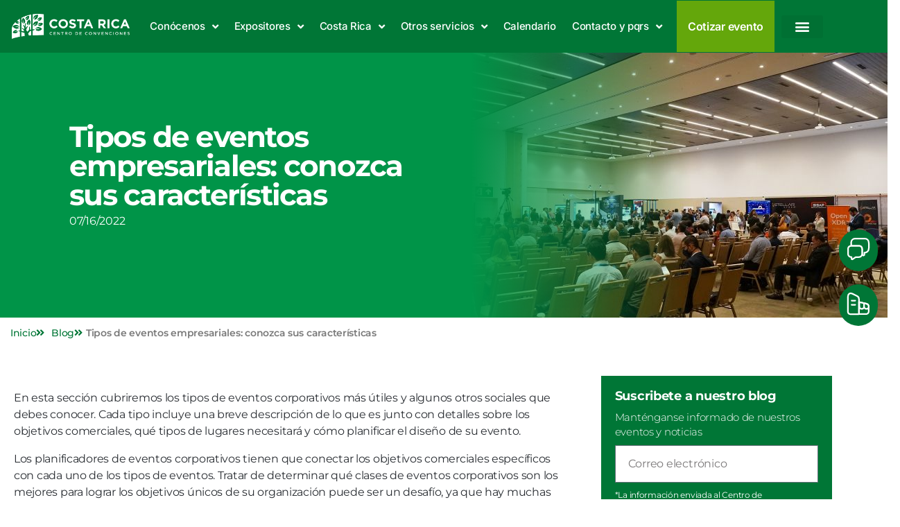

--- FILE ---
content_type: text/html; charset=UTF-8
request_url: https://costaricacc.com/blog/tipos-de-eventos/
body_size: 29113
content:
<!DOCTYPE html>
<html lang="es-ES" prefix="og: https://ogp.me/ns#">
<head>
	<meta charset="UTF-8">
	<meta name="viewport" content="width=device-width, initial-scale=1.0, viewport-fit=cover" />			<style>img:is([sizes="auto" i], [sizes^="auto," i]) { contain-intrinsic-size: 3000px 1500px }</style>
	
<!-- Google Tag Manager for WordPress by gtm4wp.com -->
<script data-cfasync="false" data-pagespeed-no-defer>
	var gtm4wp_datalayer_name = "dataLayer";
	var dataLayer = dataLayer || [];

	const gtm4wp_scrollerscript_debugmode         = false;
	const gtm4wp_scrollerscript_callbacktime      = 100;
	const gtm4wp_scrollerscript_readerlocation    = 150;
	const gtm4wp_scrollerscript_contentelementid  = "content";
	const gtm4wp_scrollerscript_scannertime       = 50;
</script>
<!-- End Google Tag Manager for WordPress by gtm4wp.com -->
<!-- Optimización para motores de búsqueda de Rank Math -  https://rankmath.com/ -->
<title>⛳¿Qué tipos de eventos se pueden realizar?⛳</title>
<meta name="description" content="Eventos sociales, culturales o corporativos. Conozca los tipos de eventos más comunes y haga una planeación basada en las características de cada uno."/>
<meta name="robots" content="follow, index, max-snippet:-1, max-video-preview:-1, max-image-preview:large"/>
<link rel="canonical" href="https://costaricacc.com/blog/tipos-de-eventos/" />
<meta property="og:locale" content="es_ES" />
<meta property="og:type" content="article" />
<meta property="og:title" content="⛳¿Qué tipos de eventos se pueden realizar?⛳" />
<meta property="og:description" content="Eventos sociales, culturales o corporativos. Conozca los tipos de eventos más comunes y haga una planeación basada en las características de cada uno." />
<meta property="og:url" content="https://costaricacc.com/blog/tipos-de-eventos/" />
<meta property="og:site_name" content="Centro de onvenciones de Costa Rica" />
<meta property="article:publisher" content="https://www.facebook.com/CentrodeConvencionesdeCostaRica/" />
<meta property="article:section" content="Blog" />
<meta property="og:updated_time" content="2024-08-29T09:15:38-06:00" />
<meta property="og:image" content="https://costaricacc.com/wp-content/uploads/2022/08/Tipos-de-eventos-en-el-centro-de-convenciones-de-costa-rica.jpg" />
<meta property="og:image:secure_url" content="https://costaricacc.com/wp-content/uploads/2022/08/Tipos-de-eventos-en-el-centro-de-convenciones-de-costa-rica.jpg" />
<meta property="og:image:width" content="860" />
<meta property="og:image:height" content="574" />
<meta property="og:image:alt" content="Tipos-de-eventos-en-el-centro-de-convenciones-de-costa-rica" />
<meta property="og:image:type" content="image/jpeg" />
<meta name="twitter:card" content="summary_large_image" />
<meta name="twitter:title" content="⛳¿Qué tipos de eventos se pueden realizar?⛳" />
<meta name="twitter:description" content="Eventos sociales, culturales o corporativos. Conozca los tipos de eventos más comunes y haga una planeación basada en las características de cada uno." />
<meta name="twitter:site" content="@_CCCR_" />
<meta name="twitter:creator" content="@_CCCR_" />
<meta name="twitter:image" content="https://costaricacc.com/wp-content/uploads/2022/08/Tipos-de-eventos-en-el-centro-de-convenciones-de-costa-rica.jpg" />
<meta name="twitter:label1" content="Escrito por" />
<meta name="twitter:data1" content="adminTriario" />
<meta name="twitter:label2" content="Tiempo de lectura" />
<meta name="twitter:data2" content="6 minutos" />
<script type="application/ld+json" class="rank-math-schema">{"@context":"https://schema.org","@graph":[{"@type":"BreadcrumbList","@id":"https://costaricacc.com/blog/tipos-de-eventos/#breadcrumb","itemListElement":[{"@type":"ListItem","position":"1","item":{"@id":"https://costaricacc.com","name":"Inicio"}},{"@type":"ListItem","position":"2","item":{"@id":"https://costaricacc.com/blog/tipos-de-eventos/","name":"Tipos de eventos empresariales: conozca sus caracter\u00edsticas"}}]}]}</script>
<!-- /Plugin Rank Math WordPress SEO -->

<link rel="alternate" type="application/rss+xml" title="Costa Rica Centro de Convenciones &raquo; Feed" href="https://costaricacc.com/feed/" />
<link rel="alternate" type="application/rss+xml" title="Costa Rica Centro de Convenciones &raquo; Feed de los comentarios" href="https://costaricacc.com/comments/feed/" />
<script>
window._wpemojiSettings = {"baseUrl":"https:\/\/s.w.org\/images\/core\/emoji\/16.0.1\/72x72\/","ext":".png","svgUrl":"https:\/\/s.w.org\/images\/core\/emoji\/16.0.1\/svg\/","svgExt":".svg","source":{"concatemoji":"https:\/\/costaricacc.com\/wp-includes\/js\/wp-emoji-release.min.js?ver=6.8.3"}};
/*! This file is auto-generated */
!function(s,n){var o,i,e;function c(e){try{var t={supportTests:e,timestamp:(new Date).valueOf()};sessionStorage.setItem(o,JSON.stringify(t))}catch(e){}}function p(e,t,n){e.clearRect(0,0,e.canvas.width,e.canvas.height),e.fillText(t,0,0);var t=new Uint32Array(e.getImageData(0,0,e.canvas.width,e.canvas.height).data),a=(e.clearRect(0,0,e.canvas.width,e.canvas.height),e.fillText(n,0,0),new Uint32Array(e.getImageData(0,0,e.canvas.width,e.canvas.height).data));return t.every(function(e,t){return e===a[t]})}function u(e,t){e.clearRect(0,0,e.canvas.width,e.canvas.height),e.fillText(t,0,0);for(var n=e.getImageData(16,16,1,1),a=0;a<n.data.length;a++)if(0!==n.data[a])return!1;return!0}function f(e,t,n,a){switch(t){case"flag":return n(e,"\ud83c\udff3\ufe0f\u200d\u26a7\ufe0f","\ud83c\udff3\ufe0f\u200b\u26a7\ufe0f")?!1:!n(e,"\ud83c\udde8\ud83c\uddf6","\ud83c\udde8\u200b\ud83c\uddf6")&&!n(e,"\ud83c\udff4\udb40\udc67\udb40\udc62\udb40\udc65\udb40\udc6e\udb40\udc67\udb40\udc7f","\ud83c\udff4\u200b\udb40\udc67\u200b\udb40\udc62\u200b\udb40\udc65\u200b\udb40\udc6e\u200b\udb40\udc67\u200b\udb40\udc7f");case"emoji":return!a(e,"\ud83e\udedf")}return!1}function g(e,t,n,a){var r="undefined"!=typeof WorkerGlobalScope&&self instanceof WorkerGlobalScope?new OffscreenCanvas(300,150):s.createElement("canvas"),o=r.getContext("2d",{willReadFrequently:!0}),i=(o.textBaseline="top",o.font="600 32px Arial",{});return e.forEach(function(e){i[e]=t(o,e,n,a)}),i}function t(e){var t=s.createElement("script");t.src=e,t.defer=!0,s.head.appendChild(t)}"undefined"!=typeof Promise&&(o="wpEmojiSettingsSupports",i=["flag","emoji"],n.supports={everything:!0,everythingExceptFlag:!0},e=new Promise(function(e){s.addEventListener("DOMContentLoaded",e,{once:!0})}),new Promise(function(t){var n=function(){try{var e=JSON.parse(sessionStorage.getItem(o));if("object"==typeof e&&"number"==typeof e.timestamp&&(new Date).valueOf()<e.timestamp+604800&&"object"==typeof e.supportTests)return e.supportTests}catch(e){}return null}();if(!n){if("undefined"!=typeof Worker&&"undefined"!=typeof OffscreenCanvas&&"undefined"!=typeof URL&&URL.createObjectURL&&"undefined"!=typeof Blob)try{var e="postMessage("+g.toString()+"("+[JSON.stringify(i),f.toString(),p.toString(),u.toString()].join(",")+"));",a=new Blob([e],{type:"text/javascript"}),r=new Worker(URL.createObjectURL(a),{name:"wpTestEmojiSupports"});return void(r.onmessage=function(e){c(n=e.data),r.terminate(),t(n)})}catch(e){}c(n=g(i,f,p,u))}t(n)}).then(function(e){for(var t in e)n.supports[t]=e[t],n.supports.everything=n.supports.everything&&n.supports[t],"flag"!==t&&(n.supports.everythingExceptFlag=n.supports.everythingExceptFlag&&n.supports[t]);n.supports.everythingExceptFlag=n.supports.everythingExceptFlag&&!n.supports.flag,n.DOMReady=!1,n.readyCallback=function(){n.DOMReady=!0}}).then(function(){return e}).then(function(){var e;n.supports.everything||(n.readyCallback(),(e=n.source||{}).concatemoji?t(e.concatemoji):e.wpemoji&&e.twemoji&&(t(e.twemoji),t(e.wpemoji)))}))}((window,document),window._wpemojiSettings);
</script>
<style id='wp-emoji-styles-inline-css'>

	img.wp-smiley, img.emoji {
		display: inline !important;
		border: none !important;
		box-shadow: none !important;
		height: 1em !important;
		width: 1em !important;
		margin: 0 0.07em !important;
		vertical-align: -0.1em !important;
		background: none !important;
		padding: 0 !important;
	}
</style>
<link rel='stylesheet' id='wp-block-library-css' href='https://costaricacc.com/wp-includes/css/dist/block-library/style.min.css?ver=6.8.3' media='all' />
<style id='classic-theme-styles-inline-css'>
/*! This file is auto-generated */
.wp-block-button__link{color:#fff;background-color:#32373c;border-radius:9999px;box-shadow:none;text-decoration:none;padding:calc(.667em + 2px) calc(1.333em + 2px);font-size:1.125em}.wp-block-file__button{background:#32373c;color:#fff;text-decoration:none}
</style>
<style id='global-styles-inline-css'>
:root{--wp--preset--aspect-ratio--square: 1;--wp--preset--aspect-ratio--4-3: 4/3;--wp--preset--aspect-ratio--3-4: 3/4;--wp--preset--aspect-ratio--3-2: 3/2;--wp--preset--aspect-ratio--2-3: 2/3;--wp--preset--aspect-ratio--16-9: 16/9;--wp--preset--aspect-ratio--9-16: 9/16;--wp--preset--color--black: #000000;--wp--preset--color--cyan-bluish-gray: #abb8c3;--wp--preset--color--white: #ffffff;--wp--preset--color--pale-pink: #f78da7;--wp--preset--color--vivid-red: #cf2e2e;--wp--preset--color--luminous-vivid-orange: #ff6900;--wp--preset--color--luminous-vivid-amber: #fcb900;--wp--preset--color--light-green-cyan: #7bdcb5;--wp--preset--color--vivid-green-cyan: #00d084;--wp--preset--color--pale-cyan-blue: #8ed1fc;--wp--preset--color--vivid-cyan-blue: #0693e3;--wp--preset--color--vivid-purple: #9b51e0;--wp--preset--color--accent: #cd2653;--wp--preset--color--primary: #000000;--wp--preset--color--secondary: #6d6d6d;--wp--preset--color--subtle-background: #dcd7ca;--wp--preset--color--background: #f5efe0;--wp--preset--gradient--vivid-cyan-blue-to-vivid-purple: linear-gradient(135deg,rgba(6,147,227,1) 0%,rgb(155,81,224) 100%);--wp--preset--gradient--light-green-cyan-to-vivid-green-cyan: linear-gradient(135deg,rgb(122,220,180) 0%,rgb(0,208,130) 100%);--wp--preset--gradient--luminous-vivid-amber-to-luminous-vivid-orange: linear-gradient(135deg,rgba(252,185,0,1) 0%,rgba(255,105,0,1) 100%);--wp--preset--gradient--luminous-vivid-orange-to-vivid-red: linear-gradient(135deg,rgba(255,105,0,1) 0%,rgb(207,46,46) 100%);--wp--preset--gradient--very-light-gray-to-cyan-bluish-gray: linear-gradient(135deg,rgb(238,238,238) 0%,rgb(169,184,195) 100%);--wp--preset--gradient--cool-to-warm-spectrum: linear-gradient(135deg,rgb(74,234,220) 0%,rgb(151,120,209) 20%,rgb(207,42,186) 40%,rgb(238,44,130) 60%,rgb(251,105,98) 80%,rgb(254,248,76) 100%);--wp--preset--gradient--blush-light-purple: linear-gradient(135deg,rgb(255,206,236) 0%,rgb(152,150,240) 100%);--wp--preset--gradient--blush-bordeaux: linear-gradient(135deg,rgb(254,205,165) 0%,rgb(254,45,45) 50%,rgb(107,0,62) 100%);--wp--preset--gradient--luminous-dusk: linear-gradient(135deg,rgb(255,203,112) 0%,rgb(199,81,192) 50%,rgb(65,88,208) 100%);--wp--preset--gradient--pale-ocean: linear-gradient(135deg,rgb(255,245,203) 0%,rgb(182,227,212) 50%,rgb(51,167,181) 100%);--wp--preset--gradient--electric-grass: linear-gradient(135deg,rgb(202,248,128) 0%,rgb(113,206,126) 100%);--wp--preset--gradient--midnight: linear-gradient(135deg,rgb(2,3,129) 0%,rgb(40,116,252) 100%);--wp--preset--font-size--small: 18px;--wp--preset--font-size--medium: 20px;--wp--preset--font-size--large: 26.25px;--wp--preset--font-size--x-large: 42px;--wp--preset--font-size--normal: 21px;--wp--preset--font-size--larger: 32px;--wp--preset--spacing--20: 0.44rem;--wp--preset--spacing--30: 0.67rem;--wp--preset--spacing--40: 1rem;--wp--preset--spacing--50: 1.5rem;--wp--preset--spacing--60: 2.25rem;--wp--preset--spacing--70: 3.38rem;--wp--preset--spacing--80: 5.06rem;--wp--preset--shadow--natural: 6px 6px 9px rgba(0, 0, 0, 0.2);--wp--preset--shadow--deep: 12px 12px 50px rgba(0, 0, 0, 0.4);--wp--preset--shadow--sharp: 6px 6px 0px rgba(0, 0, 0, 0.2);--wp--preset--shadow--outlined: 6px 6px 0px -3px rgba(255, 255, 255, 1), 6px 6px rgba(0, 0, 0, 1);--wp--preset--shadow--crisp: 6px 6px 0px rgba(0, 0, 0, 1);}:where(.is-layout-flex){gap: 0.5em;}:where(.is-layout-grid){gap: 0.5em;}body .is-layout-flex{display: flex;}.is-layout-flex{flex-wrap: wrap;align-items: center;}.is-layout-flex > :is(*, div){margin: 0;}body .is-layout-grid{display: grid;}.is-layout-grid > :is(*, div){margin: 0;}:where(.wp-block-columns.is-layout-flex){gap: 2em;}:where(.wp-block-columns.is-layout-grid){gap: 2em;}:where(.wp-block-post-template.is-layout-flex){gap: 1.25em;}:where(.wp-block-post-template.is-layout-grid){gap: 1.25em;}.has-black-color{color: var(--wp--preset--color--black) !important;}.has-cyan-bluish-gray-color{color: var(--wp--preset--color--cyan-bluish-gray) !important;}.has-white-color{color: var(--wp--preset--color--white) !important;}.has-pale-pink-color{color: var(--wp--preset--color--pale-pink) !important;}.has-vivid-red-color{color: var(--wp--preset--color--vivid-red) !important;}.has-luminous-vivid-orange-color{color: var(--wp--preset--color--luminous-vivid-orange) !important;}.has-luminous-vivid-amber-color{color: var(--wp--preset--color--luminous-vivid-amber) !important;}.has-light-green-cyan-color{color: var(--wp--preset--color--light-green-cyan) !important;}.has-vivid-green-cyan-color{color: var(--wp--preset--color--vivid-green-cyan) !important;}.has-pale-cyan-blue-color{color: var(--wp--preset--color--pale-cyan-blue) !important;}.has-vivid-cyan-blue-color{color: var(--wp--preset--color--vivid-cyan-blue) !important;}.has-vivid-purple-color{color: var(--wp--preset--color--vivid-purple) !important;}.has-black-background-color{background-color: var(--wp--preset--color--black) !important;}.has-cyan-bluish-gray-background-color{background-color: var(--wp--preset--color--cyan-bluish-gray) !important;}.has-white-background-color{background-color: var(--wp--preset--color--white) !important;}.has-pale-pink-background-color{background-color: var(--wp--preset--color--pale-pink) !important;}.has-vivid-red-background-color{background-color: var(--wp--preset--color--vivid-red) !important;}.has-luminous-vivid-orange-background-color{background-color: var(--wp--preset--color--luminous-vivid-orange) !important;}.has-luminous-vivid-amber-background-color{background-color: var(--wp--preset--color--luminous-vivid-amber) !important;}.has-light-green-cyan-background-color{background-color: var(--wp--preset--color--light-green-cyan) !important;}.has-vivid-green-cyan-background-color{background-color: var(--wp--preset--color--vivid-green-cyan) !important;}.has-pale-cyan-blue-background-color{background-color: var(--wp--preset--color--pale-cyan-blue) !important;}.has-vivid-cyan-blue-background-color{background-color: var(--wp--preset--color--vivid-cyan-blue) !important;}.has-vivid-purple-background-color{background-color: var(--wp--preset--color--vivid-purple) !important;}.has-black-border-color{border-color: var(--wp--preset--color--black) !important;}.has-cyan-bluish-gray-border-color{border-color: var(--wp--preset--color--cyan-bluish-gray) !important;}.has-white-border-color{border-color: var(--wp--preset--color--white) !important;}.has-pale-pink-border-color{border-color: var(--wp--preset--color--pale-pink) !important;}.has-vivid-red-border-color{border-color: var(--wp--preset--color--vivid-red) !important;}.has-luminous-vivid-orange-border-color{border-color: var(--wp--preset--color--luminous-vivid-orange) !important;}.has-luminous-vivid-amber-border-color{border-color: var(--wp--preset--color--luminous-vivid-amber) !important;}.has-light-green-cyan-border-color{border-color: var(--wp--preset--color--light-green-cyan) !important;}.has-vivid-green-cyan-border-color{border-color: var(--wp--preset--color--vivid-green-cyan) !important;}.has-pale-cyan-blue-border-color{border-color: var(--wp--preset--color--pale-cyan-blue) !important;}.has-vivid-cyan-blue-border-color{border-color: var(--wp--preset--color--vivid-cyan-blue) !important;}.has-vivid-purple-border-color{border-color: var(--wp--preset--color--vivid-purple) !important;}.has-vivid-cyan-blue-to-vivid-purple-gradient-background{background: var(--wp--preset--gradient--vivid-cyan-blue-to-vivid-purple) !important;}.has-light-green-cyan-to-vivid-green-cyan-gradient-background{background: var(--wp--preset--gradient--light-green-cyan-to-vivid-green-cyan) !important;}.has-luminous-vivid-amber-to-luminous-vivid-orange-gradient-background{background: var(--wp--preset--gradient--luminous-vivid-amber-to-luminous-vivid-orange) !important;}.has-luminous-vivid-orange-to-vivid-red-gradient-background{background: var(--wp--preset--gradient--luminous-vivid-orange-to-vivid-red) !important;}.has-very-light-gray-to-cyan-bluish-gray-gradient-background{background: var(--wp--preset--gradient--very-light-gray-to-cyan-bluish-gray) !important;}.has-cool-to-warm-spectrum-gradient-background{background: var(--wp--preset--gradient--cool-to-warm-spectrum) !important;}.has-blush-light-purple-gradient-background{background: var(--wp--preset--gradient--blush-light-purple) !important;}.has-blush-bordeaux-gradient-background{background: var(--wp--preset--gradient--blush-bordeaux) !important;}.has-luminous-dusk-gradient-background{background: var(--wp--preset--gradient--luminous-dusk) !important;}.has-pale-ocean-gradient-background{background: var(--wp--preset--gradient--pale-ocean) !important;}.has-electric-grass-gradient-background{background: var(--wp--preset--gradient--electric-grass) !important;}.has-midnight-gradient-background{background: var(--wp--preset--gradient--midnight) !important;}.has-small-font-size{font-size: var(--wp--preset--font-size--small) !important;}.has-medium-font-size{font-size: var(--wp--preset--font-size--medium) !important;}.has-large-font-size{font-size: var(--wp--preset--font-size--large) !important;}.has-x-large-font-size{font-size: var(--wp--preset--font-size--x-large) !important;}
:where(.wp-block-post-template.is-layout-flex){gap: 1.25em;}:where(.wp-block-post-template.is-layout-grid){gap: 1.25em;}
:where(.wp-block-columns.is-layout-flex){gap: 2em;}:where(.wp-block-columns.is-layout-grid){gap: 2em;}
:root :where(.wp-block-pullquote){font-size: 1.5em;line-height: 1.6;}
</style>
<link rel='stylesheet' id='wpml-legacy-dropdown-0-css' href='https://costaricacc.com/wp-content/plugins/sitepress-multilingual-cms/templates/language-switchers/legacy-dropdown/style.min.css?ver=1' media='all' />
<link rel='stylesheet' id='wpml-legacy-horizontal-list-0-css' href='https://costaricacc.com/wp-content/plugins/sitepress-multilingual-cms/templates/language-switchers/legacy-list-horizontal/style.min.css?ver=1' media='all' />
<link rel='stylesheet' id='wpml-menu-item-0-css' href='https://costaricacc.com/wp-content/plugins/sitepress-multilingual-cms/templates/language-switchers/menu-item/style.min.css?ver=1' media='all' />
<link rel='stylesheet' id='wp-components-css' href='https://costaricacc.com/wp-includes/css/dist/components/style.min.css?ver=6.8.3' media='all' />
<link rel='stylesheet' id='godaddy-styles-css' href='https://costaricacc.com/wp-content/mu-plugins/vendor/wpex/godaddy-launch/includes/Dependencies/GoDaddy/Styles/build/latest.css?ver=2.0.2' media='all' />
<link rel='stylesheet' id='parent-style-css' href='https://costaricacc.com/wp-content/themes/twentytwenty/style.css?ver=6.8.3' media='all' />
<link rel='stylesheet' id='twentytwenty-style-css' href='https://costaricacc.com/wp-content/themes/twentytwenty-child/style.css?ver=1.0.0' media='all' />
<style id='twentytwenty-style-inline-css'>
.color-accent,.color-accent-hover:hover,.color-accent-hover:focus,:root .has-accent-color,.has-drop-cap:not(:focus):first-letter,.wp-block-button.is-style-outline,a { color: #cd2653; }blockquote,.border-color-accent,.border-color-accent-hover:hover,.border-color-accent-hover:focus { border-color: #cd2653; }button,.button,.faux-button,.wp-block-button__link,.wp-block-file .wp-block-file__button,input[type="button"],input[type="reset"],input[type="submit"],.bg-accent,.bg-accent-hover:hover,.bg-accent-hover:focus,:root .has-accent-background-color,.comment-reply-link { background-color: #cd2653; }.fill-children-accent,.fill-children-accent * { fill: #cd2653; }body,.entry-title a,:root .has-primary-color { color: #000000; }:root .has-primary-background-color { background-color: #000000; }cite,figcaption,.wp-caption-text,.post-meta,.entry-content .wp-block-archives li,.entry-content .wp-block-categories li,.entry-content .wp-block-latest-posts li,.wp-block-latest-comments__comment-date,.wp-block-latest-posts__post-date,.wp-block-embed figcaption,.wp-block-image figcaption,.wp-block-pullquote cite,.comment-metadata,.comment-respond .comment-notes,.comment-respond .logged-in-as,.pagination .dots,.entry-content hr:not(.has-background),hr.styled-separator,:root .has-secondary-color { color: #6d6d6d; }:root .has-secondary-background-color { background-color: #6d6d6d; }pre,fieldset,input,textarea,table,table *,hr { border-color: #dcd7ca; }caption,code,code,kbd,samp,.wp-block-table.is-style-stripes tbody tr:nth-child(odd),:root .has-subtle-background-background-color { background-color: #dcd7ca; }.wp-block-table.is-style-stripes { border-bottom-color: #dcd7ca; }.wp-block-latest-posts.is-grid li { border-top-color: #dcd7ca; }:root .has-subtle-background-color { color: #dcd7ca; }body:not(.overlay-header) .primary-menu > li > a,body:not(.overlay-header) .primary-menu > li > .icon,.modal-menu a,.footer-menu a, .footer-widgets a:where(:not(.wp-block-button__link)),#site-footer .wp-block-button.is-style-outline,.wp-block-pullquote:before,.singular:not(.overlay-header) .entry-header a,.archive-header a,.header-footer-group .color-accent,.header-footer-group .color-accent-hover:hover { color: #cd2653; }.social-icons a,#site-footer button:not(.toggle),#site-footer .button,#site-footer .faux-button,#site-footer .wp-block-button__link,#site-footer .wp-block-file__button,#site-footer input[type="button"],#site-footer input[type="reset"],#site-footer input[type="submit"] { background-color: #cd2653; }.header-footer-group,body:not(.overlay-header) #site-header .toggle,.menu-modal .toggle { color: #000000; }body:not(.overlay-header) .primary-menu ul { background-color: #000000; }body:not(.overlay-header) .primary-menu > li > ul:after { border-bottom-color: #000000; }body:not(.overlay-header) .primary-menu ul ul:after { border-left-color: #000000; }.site-description,body:not(.overlay-header) .toggle-inner .toggle-text,.widget .post-date,.widget .rss-date,.widget_archive li,.widget_categories li,.widget cite,.widget_pages li,.widget_meta li,.widget_nav_menu li,.powered-by-wordpress,.footer-credits .privacy-policy,.to-the-top,.singular .entry-header .post-meta,.singular:not(.overlay-header) .entry-header .post-meta a { color: #6d6d6d; }.header-footer-group pre,.header-footer-group fieldset,.header-footer-group input,.header-footer-group textarea,.header-footer-group table,.header-footer-group table *,.footer-nav-widgets-wrapper,#site-footer,.menu-modal nav *,.footer-widgets-outer-wrapper,.footer-top { border-color: #dcd7ca; }.header-footer-group table caption,body:not(.overlay-header) .header-inner .toggle-wrapper::before { background-color: #dcd7ca; }
</style>
<link rel='stylesheet' id='twentytwenty-fonts-css' href='https://costaricacc.com/wp-content/themes/twentytwenty/assets/css/font-inter.css?ver=1.0.0' media='all' />
<link rel='stylesheet' id='twentytwenty-print-style-css' href='https://costaricacc.com/wp-content/themes/twentytwenty/print.css?ver=1.0.0' media='print' />
<link rel='stylesheet' id='jet-elements-css' href='https://costaricacc.com/wp-content/plugins/jet-elements/assets/css/jet-elements.css?ver=2.7.12.3' media='all' />
<link rel='stylesheet' id='jet-button-css' href='https://costaricacc.com/wp-content/plugins/jet-elements/assets/css/addons/jet-button.css?ver=2.7.12.3' media='all' />
<link rel='stylesheet' id='jet-button-skin-css' href='https://costaricacc.com/wp-content/plugins/jet-elements/assets/css/skin/jet-button.css?ver=2.7.12.3' media='all' />
<link rel='stylesheet' id='e-animation-fadeInRight-css' href='https://costaricacc.com/wp-content/plugins/elementor/assets/lib/animations/styles/fadeInRight.min.css?ver=3.34.1' media='all' />
<link rel='stylesheet' id='elementor-frontend-css' href='https://costaricacc.com/wp-content/plugins/elementor/assets/css/frontend.min.css?ver=3.34.1' media='all' />
<style id='elementor-frontend-inline-css'>
.elementor-1130 .elementor-element.elementor-element-fec57a6:not(.elementor-motion-effects-element-type-background), .elementor-1130 .elementor-element.elementor-element-fec57a6 > .elementor-motion-effects-container > .elementor-motion-effects-layer{background-image:url("https://costaricacc.com/wp-content/uploads/2022/08/Tipos-de-eventos-en-el-centro-de-convenciones-de-costa-rica.jpg");}.elementor-1130 .elementor-element.elementor-element-f4f587e:not(.elementor-motion-effects-element-type-background), .elementor-1130 .elementor-element.elementor-element-f4f587e > .elementor-motion-effects-container > .elementor-motion-effects-layer{background-image:url("https://costaricacc.com/wp-content/uploads/2022/08/Tipos-de-eventos-en-el-centro-de-convenciones-de-costa-rica.jpg");}
</style>
<link rel='stylesheet' id='e-popup-css' href='https://costaricacc.com/wp-content/plugins/elementor-pro/assets/css/conditionals/popup.min.css?ver=3.34.0' media='all' />
<link rel='stylesheet' id='e-animation-grow-css' href='https://costaricacc.com/wp-content/plugins/elementor/assets/lib/animations/styles/e-animation-grow.min.css?ver=3.34.1' media='all' />
<link rel='stylesheet' id='widget-image-css' href='https://costaricacc.com/wp-content/plugins/elementor/assets/css/widget-image.min.css?ver=3.34.1' media='all' />
<link rel='stylesheet' id='widget-nav-menu-css' href='https://costaricacc.com/wp-content/plugins/elementor-pro/assets/css/widget-nav-menu.min.css?ver=3.34.0' media='all' />
<link rel='stylesheet' id='e-sticky-css' href='https://costaricacc.com/wp-content/plugins/elementor-pro/assets/css/modules/sticky.min.css?ver=3.34.0' media='all' />
<link rel='stylesheet' id='widget-heading-css' href='https://costaricacc.com/wp-content/plugins/elementor/assets/css/widget-heading.min.css?ver=3.34.1' media='all' />
<link rel='stylesheet' id='widget-social-icons-css' href='https://costaricacc.com/wp-content/plugins/elementor/assets/css/widget-social-icons.min.css?ver=3.34.1' media='all' />
<link rel='stylesheet' id='e-apple-webkit-css' href='https://costaricacc.com/wp-content/plugins/elementor/assets/css/conditionals/apple-webkit.min.css?ver=3.34.1' media='all' />
<link rel='stylesheet' id='widget-form-css' href='https://costaricacc.com/wp-content/plugins/elementor-pro/assets/css/widget-form.min.css?ver=3.34.0' media='all' />
<link rel='stylesheet' id='widget-spacer-css' href='https://costaricacc.com/wp-content/plugins/elementor/assets/css/widget-spacer.min.css?ver=3.34.1' media='all' />
<link rel='stylesheet' id='widget-loop-common-css' href='https://costaricacc.com/wp-content/plugins/elementor-pro/assets/css/widget-loop-common.min.css?ver=3.34.0' media='all' />
<link rel='stylesheet' id='widget-loop-grid-css' href='https://costaricacc.com/wp-content/plugins/elementor-pro/assets/css/widget-loop-grid.min.css?ver=3.34.0' media='all' />
<link rel='stylesheet' id='swiper-css' href='https://costaricacc.com/wp-content/plugins/elementor/assets/lib/swiper/v8/css/swiper.min.css?ver=8.4.5' media='all' />
<link rel='stylesheet' id='e-swiper-css' href='https://costaricacc.com/wp-content/plugins/elementor/assets/css/conditionals/e-swiper.min.css?ver=3.34.1' media='all' />
<link rel='stylesheet' id='widget-media-carousel-css' href='https://costaricacc.com/wp-content/plugins/elementor-pro/assets/css/widget-media-carousel.min.css?ver=3.34.0' media='all' />
<link rel='stylesheet' id='widget-carousel-module-base-css' href='https://costaricacc.com/wp-content/plugins/elementor-pro/assets/css/widget-carousel-module-base.min.css?ver=3.34.0' media='all' />
<link rel='stylesheet' id='elementor-icons-css' href='https://costaricacc.com/wp-content/plugins/elementor/assets/lib/eicons/css/elementor-icons.min.css?ver=5.45.0' media='all' />
<link rel='stylesheet' id='elementor-post-6-css' href='https://costaricacc.com/wp-content/uploads/elementor/css/post-6.css?ver=1768526140' media='all' />
<link rel='stylesheet' id='jet-tabs-frontend-css' href='https://costaricacc.com/wp-content/plugins/jet-tabs/assets/css/jet-tabs-frontend.css?ver=2.2.13' media='all' />
<link rel='stylesheet' id='elementor-post-2693-css' href='https://costaricacc.com/wp-content/uploads/elementor/css/post-2693.css?ver=1768526141' media='all' />
<link rel='stylesheet' id='elementor-post-78-css' href='https://costaricacc.com/wp-content/uploads/elementor/css/post-78.css?ver=1768526141' media='all' />
<link rel='stylesheet' id='elementor-post-161-css' href='https://costaricacc.com/wp-content/uploads/elementor/css/post-161.css?ver=1768526141' media='all' />
<link rel='stylesheet' id='elementor-post-1130-css' href='https://costaricacc.com/wp-content/uploads/elementor/css/post-1130.css?ver=1768526716' media='all' />
<link rel='stylesheet' id='jquery-lazyloadxt-spinner-css-css' href='//costaricacc.com/wp-content/plugins/a3-lazy-load/assets/css/jquery.lazyloadxt.spinner.css?ver=6.8.3' media='all' />
<link rel='stylesheet' id='a3a3_lazy_load-css' href='//costaricacc.com/wp-content/uploads/sass/a3_lazy_load.min.css?ver=1720007167' media='all' />
<link rel='stylesheet' id='elementor-gf-local-inter-css' href='https://costaricacc.com/wp-content/uploads/elementor/google-fonts/css/inter.css?ver=1742501561' media='all' />
<link rel='stylesheet' id='elementor-gf-local-roboto-css' href='https://costaricacc.com/wp-content/uploads/elementor/google-fonts/css/roboto.css?ver=1742501545' media='all' />
<link rel='stylesheet' id='elementor-gf-local-montserrat-css' href='https://costaricacc.com/wp-content/uploads/elementor/google-fonts/css/montserrat.css?ver=1742501568' media='all' />
<link rel='stylesheet' id='elementor-icons-shared-0-css' href='https://costaricacc.com/wp-content/plugins/elementor/assets/lib/font-awesome/css/fontawesome.min.css?ver=5.15.3' media='all' />
<link rel='stylesheet' id='elementor-icons-fa-solid-css' href='https://costaricacc.com/wp-content/plugins/elementor/assets/lib/font-awesome/css/solid.min.css?ver=5.15.3' media='all' />
<link rel='stylesheet' id='elementor-icons-fa-brands-css' href='https://costaricacc.com/wp-content/plugins/elementor/assets/lib/font-awesome/css/brands.min.css?ver=5.15.3' media='all' />
<script src="https://costaricacc.com/wp-content/themes/twentytwenty-child/jquery.js" id="jquery-js"></script>
<script id="file_uploads_nfpluginsettings-js-extra">
var params = {"clearLogRestUrl":"https:\/\/costaricacc.com\/wp-json\/nf-file-uploads\/debug-log\/delete-all","clearLogButtonId":"file_uploads_clear_debug_logger","downloadLogRestUrl":"https:\/\/costaricacc.com\/wp-json\/nf-file-uploads\/debug-log\/get-all","downloadLogButtonId":"file_uploads_download_debug_logger"};
</script>
<script src="https://costaricacc.com/wp-content/plugins/ninja-forms-uploads/assets/js/nfpluginsettings.js?ver=3.3.23" id="file_uploads_nfpluginsettings-js"></script>
<script id="wpml-cookie-js-extra">
var wpml_cookies = {"wp-wpml_current_language":{"value":"es","expires":1,"path":"\/"}};
var wpml_cookies = {"wp-wpml_current_language":{"value":"es","expires":1,"path":"\/"}};
</script>
<script src="https://costaricacc.com/wp-content/plugins/sitepress-multilingual-cms/res/js/cookies/language-cookie.js?ver=486900" id="wpml-cookie-js" defer data-wp-strategy="defer"></script>
<script src="https://costaricacc.com/wp-content/plugins/sitepress-multilingual-cms/templates/language-switchers/legacy-dropdown/script.min.js?ver=1" id="wpml-legacy-dropdown-0-js"></script>
<script src="https://costaricacc.com/wp-content/plugins/duracelltomi-google-tag-manager/dist/js/analytics-talk-content-tracking.js?ver=1.22.3" id="gtm4wp-scroll-tracking-js"></script>
<script src="https://costaricacc.com/wp-content/themes/twentytwenty/assets/js/index.js?ver=1.0.0" id="twentytwenty-js-js" defer data-wp-strategy="defer"></script>
<script src="https://costaricacc.com/wp-content/plugins/elementor-pro/assets/js/page-transitions.min.js?ver=3.34.0" id="page-transitions-js"></script>
<link rel="https://api.w.org/" href="https://costaricacc.com/wp-json/" /><link rel="alternate" title="JSON" type="application/json" href="https://costaricacc.com/wp-json/wp/v2/posts/10464" /><link rel="EditURI" type="application/rsd+xml" title="RSD" href="https://costaricacc.com/xmlrpc.php?rsd" />
<meta name="generator" content="WordPress 6.8.3" />
<link rel='shortlink' href='https://costaricacc.com/?p=10464' />
<link rel="alternate" title="oEmbed (JSON)" type="application/json+oembed" href="https://costaricacc.com/wp-json/oembed/1.0/embed?url=https%3A%2F%2Fcostaricacc.com%2Fblog%2Ftipos-de-eventos%2F" />
<link rel="alternate" title="oEmbed (XML)" type="text/xml+oembed" href="https://costaricacc.com/wp-json/oembed/1.0/embed?url=https%3A%2F%2Fcostaricacc.com%2Fblog%2Ftipos-de-eventos%2F&#038;format=xml" />
<meta name="generator" content="WPML ver:4.8.6 stt:1,2;" />
<meta name="description" content="Eventos sociales, culturales o corporativos. Conozca los tipos de eventos más comunes y haga una planeación basada en las características de cada uno.">

<!-- Google Tag Manager for WordPress by gtm4wp.com -->
<!-- GTM Container placement set to automatic -->
<script data-cfasync="false" data-pagespeed-no-defer>
	var dataLayer_content = {"pagePostType":"post","pagePostType2":"single-post","pageCategory":["blog","eventos-en-cccr"],"pagePostAuthor":"adminTriario"};
	dataLayer.push( dataLayer_content );
</script>
<script data-cfasync="false" data-pagespeed-no-defer>
(function(w,d,s,l,i){w[l]=w[l]||[];w[l].push({'gtm.start':
new Date().getTime(),event:'gtm.js'});var f=d.getElementsByTagName(s)[0],
j=d.createElement(s),dl=l!='dataLayer'?'&l='+l:'';j.async=true;j.src=
'//www.googletagmanager.com/gtm.js?id='+i+dl;f.parentNode.insertBefore(j,f);
})(window,document,'script','dataLayer','GTM-K6HL4NSH');
</script>
<!-- End Google Tag Manager for WordPress by gtm4wp.com --><meta name="google-site-verification" content="YeZQTYcMVfMykQr_HKTKBGyQbl7nDKUNxHAs9r3h8c8" /><script>
document.documentElement.className = document.documentElement.className.replace( 'no-js', 'js' );
//# sourceURL=twentytwenty_no_js_class
</script>
<meta name="generator" content="Elementor 3.34.1; features: additional_custom_breakpoints; settings: css_print_method-external, google_font-enabled, font_display-swap">
<!-- Facebook Pixel Code -->
<script>
!function(f,b,e,v,n,t,s)
{if(f.fbq)return;n=f.fbq=function(){n.callMethod?
n.callMethod.apply(n,arguments):n.queue.push(arguments)};
if(!f._fbq)f._fbq=n;n.push=n;n.loaded=!0;n.version='2.0';
n.queue=[];t=b.createElement(e);t.async=!0;
t.src=v;s=b.getElementsByTagName(e)[0];
s.parentNode.insertBefore(t,s)}(window,document,'script',
'https://connect.facebook.net/en_US/fbevents.js');
fbq('init', '1480273952570634');
fbq('track', 'PageView');
</script>
<noscript>
<img loading="lazy" height="1" width="1"
src="https://www.facebook.com/tr?id=1480273952570634&ev=PageView
&noscript=1"/>
</noscript>
<!-- End Facebook Pixel Code -->
<!-- Google tag (gtag.js) -->
<script async src="https://www.googletagmanager.com/gtag/js?id=AW-405541546">
</script>
<script>
 window.dataLayer = window.dataLayer || [];
 function gtag(){dataLayer.push(arguments);}
 gtag('js', new Date());
 gtag('config', 'AW-405541546');
</script>
			<style>
				.e-con.e-parent:nth-of-type(n+4):not(.e-lazyloaded):not(.e-no-lazyload),
				.e-con.e-parent:nth-of-type(n+4):not(.e-lazyloaded):not(.e-no-lazyload) * {
					background-image: none !important;
				}
				@media screen and (max-height: 1024px) {
					.e-con.e-parent:nth-of-type(n+3):not(.e-lazyloaded):not(.e-no-lazyload),
					.e-con.e-parent:nth-of-type(n+3):not(.e-lazyloaded):not(.e-no-lazyload) * {
						background-image: none !important;
					}
				}
				@media screen and (max-height: 640px) {
					.e-con.e-parent:nth-of-type(n+2):not(.e-lazyloaded):not(.e-no-lazyload),
					.e-con.e-parent:nth-of-type(n+2):not(.e-lazyloaded):not(.e-no-lazyload) * {
						background-image: none !important;
					}
				}
			</style>
			<link rel="icon" href="https://costaricacc.com/wp-content/uploads/2023/08/ico-e1692323605592-150x150.png" sizes="32x32" />
<link rel="icon" href="https://costaricacc.com/wp-content/uploads/2023/08/ico-e1692323605592.png" sizes="192x192" />
<link rel="apple-touch-icon" href="https://costaricacc.com/wp-content/uploads/2023/08/ico-e1692323605592.png" />
<meta name="msapplication-TileImage" content="https://costaricacc.com/wp-content/uploads/2023/08/ico-e1692323605592.png" />
		<style id="wp-custom-css">
			span.chaty-svg circle {
    fill: #007636;
}		</style>
		</head>
<body class="wp-singular post-template-default single single-post postid-10464 single-format-standard wp-custom-logo wp-embed-responsive wp-theme-twentytwenty wp-child-theme-twentytwenty-child singular enable-search-modal has-post-thumbnail has-single-pagination showing-comments show-avatars footer-top-visible elementor-default elementor-template-full-width elementor-kit-6 elementor-page-1130">
<a class="skip-link screen-reader-text" href="#site-content">Saltar al contenido</a>
<!-- GTM Container placement set to automatic -->
<!-- Google Tag Manager (noscript) -->
				<noscript><iframe src="https://www.googletagmanager.com/ns.html?id=GTM-K6HL4NSH" height="0" width="0" style="display:none;visibility:hidden" aria-hidden="true"></iframe></noscript>
<!-- End Google Tag Manager (noscript) -->		<e-page-transition preloader-type="image" preloader-image-url="https://costaricacc.com/wp-content/uploads/2023/08/imagen_2023-08-17_205606097-e1692323782779.png" class="e-page-transition--entering" exclude="^https\:\/\/costaricacc\.com\/wp\-admin\/">
					</e-page-transition>
				<header data-elementor-type="header" data-elementor-id="78" class="elementor elementor-78 elementor-location-header" data-elementor-post-type="elementor_library">
					<section class="elementor-section elementor-top-section elementor-element elementor-element-acc0019 elementor-section-full_width elementor-hidden-mobile elementor-section-height-default elementor-section-height-default" data-id="acc0019" data-element_type="section" data-settings="{&quot;background_background&quot;:&quot;classic&quot;,&quot;sticky&quot;:&quot;top&quot;,&quot;sticky_effects_offset&quot;:70,&quot;animation&quot;:&quot;none&quot;,&quot;jet_parallax_layout_list&quot;:[],&quot;animation_mobile&quot;:&quot;none&quot;,&quot;sticky_on&quot;:[&quot;desktop&quot;,&quot;tablet&quot;,&quot;mobile&quot;],&quot;sticky_offset&quot;:0,&quot;sticky_anchor_link_offset&quot;:0}">
						<div class="elementor-container elementor-column-gap-default">
					<div class="elementor-column elementor-col-20 elementor-top-column elementor-element elementor-element-ef27699" data-id="ef27699" data-element_type="column">
			<div class="elementor-widget-wrap elementor-element-populated">
						<div class="elementor-element elementor-element-1f9d1e2 elementor-widget elementor-widget-theme-site-logo elementor-widget-image" data-id="1f9d1e2" data-element_type="widget" data-widget_type="theme-site-logo.default">
				<div class="elementor-widget-container">
											<a href="https://costaricacc.com">
			<img loading="lazy" width="319" height="68" src="https://costaricacc.com/wp-content/uploads/2023/08/Logotipo-vertical.png" class="elementor-animation-grow attachment-full size-full wp-image-82" alt="Centro de convenciones de costarica" srcset="https://costaricacc.com/wp-content/uploads/2023/08/Logotipo-vertical.png 319w, https://costaricacc.com/wp-content/uploads/2023/08/Logotipo-vertical-300x64.png 300w" sizes="(max-width: 319px) 100vw, 319px" />				</a>
											</div>
				</div>
					</div>
		</div>
				<div class="elementor-column elementor-col-20 elementor-top-column elementor-element elementor-element-8e23a31" data-id="8e23a31" data-element_type="column">
			<div class="elementor-widget-wrap elementor-element-populated">
						<div class="elementor-element elementor-element-51712f2 elementor-nav-menu__align-justify elementor-nav-menu--dropdown-mobile elementor-nav-menu--stretch elementor-nav-menu__text-align-aside elementor-nav-menu--toggle elementor-nav-menu--burger elementor-widget elementor-widget-nav-menu" data-id="51712f2" data-element_type="widget" data-settings="{&quot;submenu_icon&quot;:{&quot;value&quot;:&quot;&lt;i class=\&quot;fas fa-angle-down\&quot; aria-hidden=\&quot;true\&quot;&gt;&lt;\/i&gt;&quot;,&quot;library&quot;:&quot;fa-solid&quot;},&quot;full_width&quot;:&quot;stretch&quot;,&quot;layout&quot;:&quot;horizontal&quot;,&quot;toggle&quot;:&quot;burger&quot;}" data-widget_type="nav-menu.default">
				<div class="elementor-widget-container">
								<nav aria-label="Menú" class="elementor-nav-menu--main elementor-nav-menu__container elementor-nav-menu--layout-horizontal e--pointer-background e--animation-fade">
				<ul id="menu-1-51712f2" class="elementor-nav-menu"><li class="menu-item menu-item-type-custom menu-item-object-custom menu-item-has-children menu-item-1649"><a class="elementor-item">Conócenos</a>
<ul class="sub-menu elementor-nav-menu--dropdown">
	<li class="menu-item menu-item-type-custom menu-item-object-custom menu-item-has-children menu-item-1678"><a href="https://costaricacc.com/organizadores/eventos/" class="elementor-sub-item">Eventos</a>
	<ul class="sub-menu elementor-nav-menu--dropdown">
		<li class="menu-item menu-item-type-post_type menu-item-object-page menu-item-2202"><a href="https://costaricacc.com/congresos-y-convenciones/" class="elementor-sub-item">Congresos y convenciones</a></li>
		<li class="menu-item menu-item-type-post_type menu-item-object-page menu-item-2199"><a href="https://costaricacc.com/ferias-y-exposiciones/" class="elementor-sub-item">Ferias y exposiciones</a></li>
		<li class="menu-item menu-item-type-post_type menu-item-object-page menu-item-2201"><a href="https://costaricacc.com/eventos-corporativos/" class="elementor-sub-item">Eventos corporativos</a></li>
		<li class="menu-item menu-item-type-post_type menu-item-object-page menu-item-2200"><a href="https://costaricacc.com/eventos-sociales/" class="elementor-sub-item">Eventos sociales</a></li>
	</ul>
</li>
	<li class="menu-item menu-item-type-custom menu-item-object-custom menu-item-has-children menu-item-1680"><a href="https://costaricacc.com/organizadores/servicios/" class="elementor-sub-item">Servicios</a>
	<ul class="sub-menu elementor-nav-menu--dropdown">
		<li class="menu-item menu-item-type-custom menu-item-object-custom menu-item-1317"><a href="https://costaricacc.com/organizadores/servicios/#audio_video_y_tecnologia" class="elementor-sub-item elementor-item-anchor">Audio, video y tecnología</a></li>
		<li class="menu-item menu-item-type-custom menu-item-object-custom menu-item-1318"><a href="https://costaricacc.com/organizadores/servicios/#gastronomia" class="elementor-sub-item elementor-item-anchor">Gastronomía</a></li>
		<li class="menu-item menu-item-type-post_type menu-item-object-page menu-item-2350"><a href="https://costaricacc.com/complementos-virtuales/" class="elementor-sub-item">Complementos virtuales</a></li>
		<li class="menu-item menu-item-type-post_type menu-item-object-page menu-item-2537"><a href="https://costaricacc.com/cotizar-evento/" class="elementor-sub-item">Cotizar evento</a></li>
	</ul>
</li>
	<li class="menu-item menu-item-type-custom menu-item-object-custom menu-item-1682"><a href="https://costaricacc.com/organizadores/espacios" class="elementor-sub-item">Espacios</a></li>
	<li class="menu-item menu-item-type-post_type menu-item-object-page menu-item-15311"><a href="https://costaricacc.com/sostenibilidad/" class="elementor-sub-item">Sostenibilidad</a></li>
	<li class="menu-item menu-item-type-post_type menu-item-object-page menu-item-15312"><a href="https://costaricacc.com/sobre-nosotros/" class="elementor-sub-item">Nuestra Historia</a></li>
	<li class="menu-item menu-item-type-post_type menu-item-object-page menu-item-15313"><a href="https://costaricacc.com/vista-360/" class="elementor-sub-item">Tour 360</a></li>
</ul>
</li>
<li class="menu-item menu-item-type-custom menu-item-object-custom menu-item-has-children menu-item-1684"><a href="https://costaricacc.com/expositores/" class="elementor-item">Expositores</a>
<ul class="sub-menu elementor-nav-menu--dropdown">
	<li class="menu-item menu-item-type-custom menu-item-object-custom menu-item-1330"><a href="https://costaricacc.com/expositores/" class="elementor-sub-item">Oficina atención al expositor</a></li>
	<li class="menu-item menu-item-type-custom menu-item-object-custom menu-item-1329"><a href="https://costaricacc.com/expositores/#catalogos" class="elementor-sub-item elementor-item-anchor">Catálogos</a></li>
</ul>
</li>
<li class="menu-item menu-item-type-custom menu-item-object-custom menu-item-has-children menu-item-1686"><a class="elementor-item">Costa Rica</a>
<ul class="sub-menu elementor-nav-menu--dropdown">
	<li class="menu-item menu-item-type-custom menu-item-object-custom menu-item-2351"><a href="/visitantes/" class="elementor-sub-item">Costa Rica como destino turístico</a></li>
	<li class="menu-item menu-item-type-custom menu-item-object-custom menu-item-1287"><a href="https://costaricacc.com/visitantes/#como_llegar_al_cccr" class="elementor-sub-item elementor-item-anchor">Cómo llegar al CCCR</a></li>
	<li class="menu-item menu-item-type-custom menu-item-object-custom menu-item-1289"><a href="https://costaricacc.com/visitantes/#que_hacer_en_costa_rica" class="elementor-sub-item elementor-item-anchor">Qué hacer en Costa Rica</a></li>
</ul>
</li>
<li class="menu-item menu-item-type-post_type menu-item-object-page menu-item-has-children menu-item-732"><a href="https://costaricacc.com/otros-servicios/" class="elementor-item">Otros servicios</a>
<ul class="sub-menu elementor-nav-menu--dropdown">
	<li class="menu-item menu-item-type-custom menu-item-object-custom menu-item-1341"><a href="https://costaricacc.com/otros-servicios/#cafeteria_foodstop" class="elementor-sub-item elementor-item-anchor">San José Café</a></li>
	<li class="menu-item menu-item-type-custom menu-item-object-custom menu-item-1343"><a href="https://costaricacc.com/otros-servicios/#gastronomia_togo" class="elementor-sub-item elementor-item-anchor">Gastronomía to go</a></li>
	<li class="menu-item menu-item-type-custom menu-item-object-custom menu-item-1344"><a href="https://costaricacc.com/otros-servicios/#coworking" class="elementor-sub-item elementor-item-anchor">CoWorking</a></li>
	<li class="menu-item menu-item-type-custom menu-item-object-custom menu-item-1346"><a href="https://costaricacc.com/otros-servicios/#estacionamiento" class="elementor-sub-item elementor-item-anchor">Estacionamiento</a></li>
</ul>
</li>
<li class="menu-item menu-item-type-custom menu-item-object-custom menu-item-12768"><a href="/calendario-de-eventos/" class="elementor-item">Calendario</a></li>
<li class="menu-item menu-item-type-custom menu-item-object-custom menu-item-has-children menu-item-15343"><a href="#" class="elementor-item elementor-item-anchor">Contacto y pqrs</a>
<ul class="sub-menu elementor-nav-menu--dropdown">
	<li class="menu-item menu-item-type-post_type menu-item-object-page menu-item-15342"><a href="https://costaricacc.com/contacto-y-asesoria/" class="elementor-sub-item">Contacto y asesoría</a></li>
	<li class="menu-item menu-item-type-custom menu-item-object-custom menu-item-13934"><a target="_blank" href="https://forms.office.com/r/nTXqS9KrwK" class="elementor-sub-item">PQRS</a></li>
</ul>
</li>
<li class="menu-item wpml-ls-slot-2 wpml-ls-item wpml-ls-item-es wpml-ls-current-language wpml-ls-menu-item wpml-ls-first-item wpml-ls-last-item menu-item-type-wpml_ls_menu_item menu-item-object-wpml_ls_menu_item menu-item-wpml-ls-2-es"><a href="https://costaricacc.com/blog/tipos-de-eventos/" role="menuitem" class="elementor-item"><img
            class="wpml-ls-flag"
            src="https://costaricacc.com/wp-content/plugins/sitepress-multilingual-cms/res/flags/es.svg"
            alt="Español"
            
            
    /></a></li>
</ul>			</nav>
					<div class="elementor-menu-toggle" role="button" tabindex="0" aria-label="Alternar menú" aria-expanded="false">
			<i aria-hidden="true" role="presentation" class="elementor-menu-toggle__icon--open eicon-menu-bar"></i><i aria-hidden="true" role="presentation" class="elementor-menu-toggle__icon--close eicon-close"></i>		</div>
					<nav class="elementor-nav-menu--dropdown elementor-nav-menu__container" aria-hidden="true">
				<ul id="menu-2-51712f2" class="elementor-nav-menu"><li class="menu-item menu-item-type-custom menu-item-object-custom menu-item-has-children menu-item-1649"><a class="elementor-item" tabindex="-1">Conócenos</a>
<ul class="sub-menu elementor-nav-menu--dropdown">
	<li class="menu-item menu-item-type-custom menu-item-object-custom menu-item-has-children menu-item-1678"><a href="https://costaricacc.com/organizadores/eventos/" class="elementor-sub-item" tabindex="-1">Eventos</a>
	<ul class="sub-menu elementor-nav-menu--dropdown">
		<li class="menu-item menu-item-type-post_type menu-item-object-page menu-item-2202"><a href="https://costaricacc.com/congresos-y-convenciones/" class="elementor-sub-item" tabindex="-1">Congresos y convenciones</a></li>
		<li class="menu-item menu-item-type-post_type menu-item-object-page menu-item-2199"><a href="https://costaricacc.com/ferias-y-exposiciones/" class="elementor-sub-item" tabindex="-1">Ferias y exposiciones</a></li>
		<li class="menu-item menu-item-type-post_type menu-item-object-page menu-item-2201"><a href="https://costaricacc.com/eventos-corporativos/" class="elementor-sub-item" tabindex="-1">Eventos corporativos</a></li>
		<li class="menu-item menu-item-type-post_type menu-item-object-page menu-item-2200"><a href="https://costaricacc.com/eventos-sociales/" class="elementor-sub-item" tabindex="-1">Eventos sociales</a></li>
	</ul>
</li>
	<li class="menu-item menu-item-type-custom menu-item-object-custom menu-item-has-children menu-item-1680"><a href="https://costaricacc.com/organizadores/servicios/" class="elementor-sub-item" tabindex="-1">Servicios</a>
	<ul class="sub-menu elementor-nav-menu--dropdown">
		<li class="menu-item menu-item-type-custom menu-item-object-custom menu-item-1317"><a href="https://costaricacc.com/organizadores/servicios/#audio_video_y_tecnologia" class="elementor-sub-item elementor-item-anchor" tabindex="-1">Audio, video y tecnología</a></li>
		<li class="menu-item menu-item-type-custom menu-item-object-custom menu-item-1318"><a href="https://costaricacc.com/organizadores/servicios/#gastronomia" class="elementor-sub-item elementor-item-anchor" tabindex="-1">Gastronomía</a></li>
		<li class="menu-item menu-item-type-post_type menu-item-object-page menu-item-2350"><a href="https://costaricacc.com/complementos-virtuales/" class="elementor-sub-item" tabindex="-1">Complementos virtuales</a></li>
		<li class="menu-item menu-item-type-post_type menu-item-object-page menu-item-2537"><a href="https://costaricacc.com/cotizar-evento/" class="elementor-sub-item" tabindex="-1">Cotizar evento</a></li>
	</ul>
</li>
	<li class="menu-item menu-item-type-custom menu-item-object-custom menu-item-1682"><a href="https://costaricacc.com/organizadores/espacios" class="elementor-sub-item" tabindex="-1">Espacios</a></li>
	<li class="menu-item menu-item-type-post_type menu-item-object-page menu-item-15311"><a href="https://costaricacc.com/sostenibilidad/" class="elementor-sub-item" tabindex="-1">Sostenibilidad</a></li>
	<li class="menu-item menu-item-type-post_type menu-item-object-page menu-item-15312"><a href="https://costaricacc.com/sobre-nosotros/" class="elementor-sub-item" tabindex="-1">Nuestra Historia</a></li>
	<li class="menu-item menu-item-type-post_type menu-item-object-page menu-item-15313"><a href="https://costaricacc.com/vista-360/" class="elementor-sub-item" tabindex="-1">Tour 360</a></li>
</ul>
</li>
<li class="menu-item menu-item-type-custom menu-item-object-custom menu-item-has-children menu-item-1684"><a href="https://costaricacc.com/expositores/" class="elementor-item" tabindex="-1">Expositores</a>
<ul class="sub-menu elementor-nav-menu--dropdown">
	<li class="menu-item menu-item-type-custom menu-item-object-custom menu-item-1330"><a href="https://costaricacc.com/expositores/" class="elementor-sub-item" tabindex="-1">Oficina atención al expositor</a></li>
	<li class="menu-item menu-item-type-custom menu-item-object-custom menu-item-1329"><a href="https://costaricacc.com/expositores/#catalogos" class="elementor-sub-item elementor-item-anchor" tabindex="-1">Catálogos</a></li>
</ul>
</li>
<li class="menu-item menu-item-type-custom menu-item-object-custom menu-item-has-children menu-item-1686"><a class="elementor-item" tabindex="-1">Costa Rica</a>
<ul class="sub-menu elementor-nav-menu--dropdown">
	<li class="menu-item menu-item-type-custom menu-item-object-custom menu-item-2351"><a href="/visitantes/" class="elementor-sub-item" tabindex="-1">Costa Rica como destino turístico</a></li>
	<li class="menu-item menu-item-type-custom menu-item-object-custom menu-item-1287"><a href="https://costaricacc.com/visitantes/#como_llegar_al_cccr" class="elementor-sub-item elementor-item-anchor" tabindex="-1">Cómo llegar al CCCR</a></li>
	<li class="menu-item menu-item-type-custom menu-item-object-custom menu-item-1289"><a href="https://costaricacc.com/visitantes/#que_hacer_en_costa_rica" class="elementor-sub-item elementor-item-anchor" tabindex="-1">Qué hacer en Costa Rica</a></li>
</ul>
</li>
<li class="menu-item menu-item-type-post_type menu-item-object-page menu-item-has-children menu-item-732"><a href="https://costaricacc.com/otros-servicios/" class="elementor-item" tabindex="-1">Otros servicios</a>
<ul class="sub-menu elementor-nav-menu--dropdown">
	<li class="menu-item menu-item-type-custom menu-item-object-custom menu-item-1341"><a href="https://costaricacc.com/otros-servicios/#cafeteria_foodstop" class="elementor-sub-item elementor-item-anchor" tabindex="-1">San José Café</a></li>
	<li class="menu-item menu-item-type-custom menu-item-object-custom menu-item-1343"><a href="https://costaricacc.com/otros-servicios/#gastronomia_togo" class="elementor-sub-item elementor-item-anchor" tabindex="-1">Gastronomía to go</a></li>
	<li class="menu-item menu-item-type-custom menu-item-object-custom menu-item-1344"><a href="https://costaricacc.com/otros-servicios/#coworking" class="elementor-sub-item elementor-item-anchor" tabindex="-1">CoWorking</a></li>
	<li class="menu-item menu-item-type-custom menu-item-object-custom menu-item-1346"><a href="https://costaricacc.com/otros-servicios/#estacionamiento" class="elementor-sub-item elementor-item-anchor" tabindex="-1">Estacionamiento</a></li>
</ul>
</li>
<li class="menu-item menu-item-type-custom menu-item-object-custom menu-item-12768"><a href="/calendario-de-eventos/" class="elementor-item" tabindex="-1">Calendario</a></li>
<li class="menu-item menu-item-type-custom menu-item-object-custom menu-item-has-children menu-item-15343"><a href="#" class="elementor-item elementor-item-anchor" tabindex="-1">Contacto y pqrs</a>
<ul class="sub-menu elementor-nav-menu--dropdown">
	<li class="menu-item menu-item-type-post_type menu-item-object-page menu-item-15342"><a href="https://costaricacc.com/contacto-y-asesoria/" class="elementor-sub-item" tabindex="-1">Contacto y asesoría</a></li>
	<li class="menu-item menu-item-type-custom menu-item-object-custom menu-item-13934"><a target="_blank" href="https://forms.office.com/r/nTXqS9KrwK" class="elementor-sub-item" tabindex="-1">PQRS</a></li>
</ul>
</li>
<li class="menu-item wpml-ls-slot-2 wpml-ls-item wpml-ls-item-es wpml-ls-current-language wpml-ls-menu-item wpml-ls-first-item wpml-ls-last-item menu-item-type-wpml_ls_menu_item menu-item-object-wpml_ls_menu_item menu-item-wpml-ls-2-es"><a href="https://costaricacc.com/blog/tipos-de-eventos/" role="menuitem" class="elementor-item" tabindex="-1"><img
            class="wpml-ls-flag"
            src="https://costaricacc.com/wp-content/plugins/sitepress-multilingual-cms/res/flags/es.svg"
            alt="Español"
            
            
    /></a></li>
</ul>			</nav>
						</div>
				</div>
					</div>
		</div>
				<div class="elementor-column elementor-col-20 elementor-top-column elementor-element elementor-element-40ec879" data-id="40ec879" data-element_type="column">
			<div class="elementor-widget-wrap elementor-element-populated">
						<div class="elementor-element elementor-element-db10552 elementor-widget__width-auto elementor-widget elementor-widget-button" data-id="db10552" data-element_type="widget" data-widget_type="button.default">
				<div class="elementor-widget-container">
									<div class="elementor-button-wrapper">
					<a class="elementor-button elementor-button-link elementor-size-sm" href="/cccr/cotizar-evento/">
						<span class="elementor-button-content-wrapper">
									<span class="elementor-button-text">Cotizar evento</span>
					</span>
					</a>
				</div>
								</div>
				</div>
					</div>
		</div>
				<div class="elementor-column elementor-col-20 elementor-top-column elementor-element elementor-element-1f69f30" data-id="1f69f30" data-element_type="column" id="drop">
			<div class="elementor-widget-wrap elementor-element-populated">
						<div class="elementor-element elementor-element-7912f54 elementor-nav-menu__text-align-aside elementor-nav-menu--toggle elementor-nav-menu--burger elementor-widget elementor-widget-nav-menu" data-id="7912f54" data-element_type="widget" id="menu_drop" data-settings="{&quot;layout&quot;:&quot;dropdown&quot;,&quot;submenu_icon&quot;:{&quot;value&quot;:&quot;&lt;i class=\&quot;\&quot; aria-hidden=\&quot;true\&quot;&gt;&lt;\/i&gt;&quot;,&quot;library&quot;:&quot;&quot;},&quot;toggle&quot;:&quot;burger&quot;}" data-widget_type="nav-menu.default">
				<div class="elementor-widget-container">
							<div class="elementor-menu-toggle" role="button" tabindex="0" aria-label="Alternar menú" aria-expanded="false">
			<i aria-hidden="true" role="presentation" class="elementor-menu-toggle__icon--open eicon-menu-bar"></i><i aria-hidden="true" role="presentation" class="elementor-menu-toggle__icon--close eicon-close"></i>		</div>
					<nav class="elementor-nav-menu--dropdown elementor-nav-menu__container" aria-hidden="true">
				<ul id="menu-2-7912f54" class="elementor-nav-menu"><li class="menu-item menu-item-type-custom menu-item-object-custom menu-item-12766"><a href="/blog/" class="elementor-item" tabindex="-1">Blog</a></li>
<li class="menu-item menu-item-type-post_type menu-item-object-page menu-item-98"><a href="https://costaricacc.com/sobre-nosotros/" class="elementor-item" tabindex="-1">Sobre nosotros</a></li>
<li class="menu-item menu-item-type-custom menu-item-object-custom menu-item-2175"><a href="https://costaricacc.com/360/desktop_esp/index.htm" class="elementor-item" tabindex="-1">Tour virtual 360</a></li>
<li class="menu-item menu-item-type-post_type menu-item-object-page menu-item-1297"><a href="https://costaricacc.com/sostenibilidad/" class="elementor-item" tabindex="-1">Sostenibilidad</a></li>
<li class="menu-item menu-item-type-custom menu-item-object-custom menu-item-has-children menu-item-15174"><a class="elementor-item" tabindex="-1">Trabaja con nosotros</a>
<ul class="sub-menu elementor-nav-menu--dropdown">
	<li class="menu-item menu-item-type-custom menu-item-object-custom menu-item-15173"><a href="https://costaricacc.com/trabaja-con-nosotros/" class="elementor-sub-item" tabindex="-1">Talento Humano</a></li>
	<li class="menu-item menu-item-type-custom menu-item-object-custom menu-item-14911"><a href="https://costaricacc.com/proveedores/" class="elementor-sub-item" tabindex="-1">Proveedores</a></li>
</ul>
</li>
<li class="menu-item menu-item-type-post_type menu-item-object-page menu-item-1242"><a href="https://costaricacc.com/contacto-y-asesoria/" class="elementor-item" tabindex="-1">Contacto y asesoría</a></li>
</ul>			</nav>
						</div>
				</div>
					</div>
		</div>
				<div class="elementor-column elementor-col-20 elementor-top-column elementor-element elementor-element-74bf2c5" data-id="74bf2c5" data-element_type="column">
			<div class="elementor-widget-wrap elementor-element-populated">
						<div class="elementor-element elementor-element-36a1c7e elementor-widget__width-auto elementor-fixed e-transform elementor-hidden-mobile elementor-view-default elementor-widget elementor-widget-icon" data-id="36a1c7e" data-element_type="widget" data-settings="{&quot;_position&quot;:&quot;fixed&quot;,&quot;_transform_scale_effect_hover&quot;:{&quot;unit&quot;:&quot;px&quot;,&quot;size&quot;:1.1,&quot;sizes&quot;:[]},&quot;_transform_scale_effect_hover_tablet&quot;:{&quot;unit&quot;:&quot;px&quot;,&quot;size&quot;:&quot;&quot;,&quot;sizes&quot;:[]},&quot;_transform_scale_effect_hover_mobile&quot;:{&quot;unit&quot;:&quot;px&quot;,&quot;size&quot;:&quot;&quot;,&quot;sizes&quot;:[]}}" data-widget_type="icon.default">
				<div class="elementor-widget-container">
							<div class="elementor-icon-wrapper">
			<a class="elementor-icon" href="#elementor-action%3Aaction%3Dpopup%3Aopen%26settings%3DeyJpZCI6MjY5MywidG9nZ2xlIjp0cnVlfQ%3D%3D">
			<svg xmlns="http://www.w3.org/2000/svg" width="24" height="24" viewBox="0 0 24 24" fill="none"><g id="vuesax/linear/messages-3"><g id="messages-3"><path id="Vector" d="M22 6.25V11.35C22 12.62 21.58 13.69 20.83 14.43C20.09 15.18 19.02 15.6 17.75 15.6V17.41C17.75 18.09 16.99 18.5 16.43 18.12L15.46 17.48C15.55 17.17 15.59 16.83 15.59 16.47V12.4C15.59 10.36 14.23 9 12.19 9H5.39999C5.25999 9 5.13 9.01002 5 9.02002V6.25C5 3.7 6.7 2 9.25 2H17.75C20.3 2 22 3.7 22 6.25Z" stroke="white" stroke-width="1.5" stroke-miterlimit="10" stroke-linecap="round" stroke-linejoin="round"></path><path id="Vector_2" d="M15.59 12.4V16.47C15.59 16.83 15.55 17.17 15.46 17.48C15.09 18.95 13.87 19.87 12.19 19.87H9.47L6.45 21.88C6 22.19 5.39999 21.86 5.39999 21.32V19.87C4.37999 19.87 3.53 19.53 2.94 18.94C2.34 18.34 2 17.49 2 16.47V12.4C2 10.5 3.18 9.19002 5 9.02002C5.13 9.01002 5.25999 9 5.39999 9H12.19C14.23 9 15.59 10.36 15.59 12.4Z" stroke="white" stroke-width="1.5" stroke-miterlimit="10" stroke-linecap="round" stroke-linejoin="round"></path></g></g></svg>			</a>
		</div>
						</div>
				</div>
				<div class="elementor-element elementor-element-8ac6113 elementor-widget__width-auto elementor-fixed e-transform elementor-hidden-mobile elementor-view-default elementor-widget elementor-widget-icon" data-id="8ac6113" data-element_type="widget" data-settings="{&quot;_position&quot;:&quot;fixed&quot;,&quot;_transform_scale_effect_hover&quot;:{&quot;unit&quot;:&quot;px&quot;,&quot;size&quot;:1.1,&quot;sizes&quot;:[]},&quot;_transform_scale_effect_hover_tablet&quot;:{&quot;unit&quot;:&quot;px&quot;,&quot;size&quot;:&quot;&quot;,&quot;sizes&quot;:[]},&quot;_transform_scale_effect_hover_mobile&quot;:{&quot;unit&quot;:&quot;px&quot;,&quot;size&quot;:&quot;&quot;,&quot;sizes&quot;:[]}}" data-widget_type="icon.default">
				<div class="elementor-widget-container">
							<div class="elementor-icon-wrapper">
			<a class="elementor-icon" href="https://shop.costaricacc.com/" target="_blank">
			<svg xmlns="http://www.w3.org/2000/svg" width="24" height="24" viewBox="0 0 24 24" fill="none"><g id="vuesax/linear/building"><g id="building"><path id="Vector" d="M12.5 22.0003H4.07997C2.91997 22.0003 1.96997 21.0703 1.96997 19.9303V5.09035C1.96997 2.47035 3.91997 1.28035 6.30997 2.45035L10.75 4.63035C11.71 5.10035 12.5 6.35035 12.5 7.41035V22.0003Z" stroke="white" stroke-width="1.5" stroke-linecap="round" stroke-linejoin="round"></path><path id="Vector_2" d="M21.97 15.0599V18.8399C21.97 20.9999 20.97 21.9999 18.81 21.9999H12.5V10.4199L12.97 10.5199L17.47 11.5299L19.5 11.9799C20.82 12.2699 21.9 12.9499 21.96 14.8699C21.97 14.9299 21.97 14.9899 21.97 15.0599Z" stroke="white" stroke-width="1.5" stroke-linecap="round" stroke-linejoin="round"></path><path id="Vector_3" d="M5.5 9H8.97" stroke="white" stroke-width="1.5" stroke-linecap="round" stroke-linejoin="round"></path><path id="Vector_4" d="M5.5 13H8.97" stroke="white" stroke-width="1.5" stroke-linecap="round" stroke-linejoin="round"></path><path id="Vector_5" d="M17.47 11.53V14.75C17.47 15.99 16.46 17 15.22 17C13.98 17 12.97 15.99 12.97 14.75V10.52L17.47 11.53Z" stroke="white" stroke-width="1.5" stroke-linecap="round" stroke-linejoin="round"></path><path id="Vector_6" d="M21.96 14.8703C21.9 16.0503 20.92 17.0003 19.72 17.0003C18.48 17.0003 17.47 15.9903 17.47 14.7503V11.5303L19.5 11.9803C20.82 12.2703 21.9 12.9503 21.96 14.8703Z" stroke="white" stroke-width="1.5" stroke-linecap="round" stroke-linejoin="round"></path></g></g></svg>			</a>
		</div>
						</div>
				</div>
					</div>
		</div>
					</div>
		</section>
				<section class="elementor-section elementor-top-section elementor-element elementor-element-ea65393 elementor-section-full_width elementor-hidden-desktop elementor-hidden-tablet elementor-section-height-default elementor-section-height-default" data-id="ea65393" data-element_type="section" data-settings="{&quot;background_background&quot;:&quot;classic&quot;,&quot;jet_parallax_layout_list&quot;:[]}">
						<div class="elementor-container elementor-column-gap-default">
					<div class="elementor-column elementor-col-20 elementor-top-column elementor-element elementor-element-f9a3551" data-id="f9a3551" data-element_type="column">
			<div class="elementor-widget-wrap elementor-element-populated">
						<div class="elementor-element elementor-element-971eb10 elementor-widget elementor-widget-theme-site-logo elementor-widget-image" data-id="971eb10" data-element_type="widget" data-widget_type="theme-site-logo.default">
				<div class="elementor-widget-container">
											<a href="https://costaricacc.com">
			<img loading="lazy" width="319" height="68" src="https://costaricacc.com/wp-content/uploads/2023/08/Logotipo-vertical.png" class="elementor-animation-grow attachment-full size-full wp-image-82" alt="Centro de convenciones de costarica" srcset="https://costaricacc.com/wp-content/uploads/2023/08/Logotipo-vertical.png 319w, https://costaricacc.com/wp-content/uploads/2023/08/Logotipo-vertical-300x64.png 300w" sizes="(max-width: 319px) 100vw, 319px" />				</a>
											</div>
				</div>
					</div>
		</div>
				<div class="elementor-column elementor-col-20 elementor-top-column elementor-element elementor-element-6c2d840 elementor-hidden-mobile" data-id="6c2d840" data-element_type="column">
			<div class="elementor-widget-wrap elementor-element-populated">
						<div class="elementor-element elementor-element-f1c3581 elementor-nav-menu__align-justify elementor-nav-menu--dropdown-mobile elementor-nav-menu--stretch elementor-nav-menu__text-align-aside elementor-nav-menu--toggle elementor-nav-menu--burger elementor-widget elementor-widget-nav-menu" data-id="f1c3581" data-element_type="widget" data-settings="{&quot;submenu_icon&quot;:{&quot;value&quot;:&quot;&lt;i class=\&quot;fas fa-angle-down\&quot; aria-hidden=\&quot;true\&quot;&gt;&lt;\/i&gt;&quot;,&quot;library&quot;:&quot;fa-solid&quot;},&quot;full_width&quot;:&quot;stretch&quot;,&quot;layout&quot;:&quot;horizontal&quot;,&quot;toggle&quot;:&quot;burger&quot;}" data-widget_type="nav-menu.default">
				<div class="elementor-widget-container">
								<nav aria-label="Menú" class="elementor-nav-menu--main elementor-nav-menu__container elementor-nav-menu--layout-horizontal e--pointer-background e--animation-fade">
				<ul id="menu-1-f1c3581" class="elementor-nav-menu"><li class="menu-item menu-item-type-custom menu-item-object-custom menu-item-has-children menu-item-1649"><a class="elementor-item">Conócenos</a>
<ul class="sub-menu elementor-nav-menu--dropdown">
	<li class="menu-item menu-item-type-custom menu-item-object-custom menu-item-has-children menu-item-1678"><a href="https://costaricacc.com/organizadores/eventos/" class="elementor-sub-item">Eventos</a>
	<ul class="sub-menu elementor-nav-menu--dropdown">
		<li class="menu-item menu-item-type-post_type menu-item-object-page menu-item-2202"><a href="https://costaricacc.com/congresos-y-convenciones/" class="elementor-sub-item">Congresos y convenciones</a></li>
		<li class="menu-item menu-item-type-post_type menu-item-object-page menu-item-2199"><a href="https://costaricacc.com/ferias-y-exposiciones/" class="elementor-sub-item">Ferias y exposiciones</a></li>
		<li class="menu-item menu-item-type-post_type menu-item-object-page menu-item-2201"><a href="https://costaricacc.com/eventos-corporativos/" class="elementor-sub-item">Eventos corporativos</a></li>
		<li class="menu-item menu-item-type-post_type menu-item-object-page menu-item-2200"><a href="https://costaricacc.com/eventos-sociales/" class="elementor-sub-item">Eventos sociales</a></li>
	</ul>
</li>
	<li class="menu-item menu-item-type-custom menu-item-object-custom menu-item-has-children menu-item-1680"><a href="https://costaricacc.com/organizadores/servicios/" class="elementor-sub-item">Servicios</a>
	<ul class="sub-menu elementor-nav-menu--dropdown">
		<li class="menu-item menu-item-type-custom menu-item-object-custom menu-item-1317"><a href="https://costaricacc.com/organizadores/servicios/#audio_video_y_tecnologia" class="elementor-sub-item elementor-item-anchor">Audio, video y tecnología</a></li>
		<li class="menu-item menu-item-type-custom menu-item-object-custom menu-item-1318"><a href="https://costaricacc.com/organizadores/servicios/#gastronomia" class="elementor-sub-item elementor-item-anchor">Gastronomía</a></li>
		<li class="menu-item menu-item-type-post_type menu-item-object-page menu-item-2350"><a href="https://costaricacc.com/complementos-virtuales/" class="elementor-sub-item">Complementos virtuales</a></li>
		<li class="menu-item menu-item-type-post_type menu-item-object-page menu-item-2537"><a href="https://costaricacc.com/cotizar-evento/" class="elementor-sub-item">Cotizar evento</a></li>
	</ul>
</li>
	<li class="menu-item menu-item-type-custom menu-item-object-custom menu-item-1682"><a href="https://costaricacc.com/organizadores/espacios" class="elementor-sub-item">Espacios</a></li>
	<li class="menu-item menu-item-type-post_type menu-item-object-page menu-item-15311"><a href="https://costaricacc.com/sostenibilidad/" class="elementor-sub-item">Sostenibilidad</a></li>
	<li class="menu-item menu-item-type-post_type menu-item-object-page menu-item-15312"><a href="https://costaricacc.com/sobre-nosotros/" class="elementor-sub-item">Nuestra Historia</a></li>
	<li class="menu-item menu-item-type-post_type menu-item-object-page menu-item-15313"><a href="https://costaricacc.com/vista-360/" class="elementor-sub-item">Tour 360</a></li>
</ul>
</li>
<li class="menu-item menu-item-type-custom menu-item-object-custom menu-item-has-children menu-item-1684"><a href="https://costaricacc.com/expositores/" class="elementor-item">Expositores</a>
<ul class="sub-menu elementor-nav-menu--dropdown">
	<li class="menu-item menu-item-type-custom menu-item-object-custom menu-item-1330"><a href="https://costaricacc.com/expositores/" class="elementor-sub-item">Oficina atención al expositor</a></li>
	<li class="menu-item menu-item-type-custom menu-item-object-custom menu-item-1329"><a href="https://costaricacc.com/expositores/#catalogos" class="elementor-sub-item elementor-item-anchor">Catálogos</a></li>
</ul>
</li>
<li class="menu-item menu-item-type-custom menu-item-object-custom menu-item-has-children menu-item-1686"><a class="elementor-item">Costa Rica</a>
<ul class="sub-menu elementor-nav-menu--dropdown">
	<li class="menu-item menu-item-type-custom menu-item-object-custom menu-item-2351"><a href="/visitantes/" class="elementor-sub-item">Costa Rica como destino turístico</a></li>
	<li class="menu-item menu-item-type-custom menu-item-object-custom menu-item-1287"><a href="https://costaricacc.com/visitantes/#como_llegar_al_cccr" class="elementor-sub-item elementor-item-anchor">Cómo llegar al CCCR</a></li>
	<li class="menu-item menu-item-type-custom menu-item-object-custom menu-item-1289"><a href="https://costaricacc.com/visitantes/#que_hacer_en_costa_rica" class="elementor-sub-item elementor-item-anchor">Qué hacer en Costa Rica</a></li>
</ul>
</li>
<li class="menu-item menu-item-type-post_type menu-item-object-page menu-item-has-children menu-item-732"><a href="https://costaricacc.com/otros-servicios/" class="elementor-item">Otros servicios</a>
<ul class="sub-menu elementor-nav-menu--dropdown">
	<li class="menu-item menu-item-type-custom menu-item-object-custom menu-item-1341"><a href="https://costaricacc.com/otros-servicios/#cafeteria_foodstop" class="elementor-sub-item elementor-item-anchor">San José Café</a></li>
	<li class="menu-item menu-item-type-custom menu-item-object-custom menu-item-1343"><a href="https://costaricacc.com/otros-servicios/#gastronomia_togo" class="elementor-sub-item elementor-item-anchor">Gastronomía to go</a></li>
	<li class="menu-item menu-item-type-custom menu-item-object-custom menu-item-1344"><a href="https://costaricacc.com/otros-servicios/#coworking" class="elementor-sub-item elementor-item-anchor">CoWorking</a></li>
	<li class="menu-item menu-item-type-custom menu-item-object-custom menu-item-1346"><a href="https://costaricacc.com/otros-servicios/#estacionamiento" class="elementor-sub-item elementor-item-anchor">Estacionamiento</a></li>
</ul>
</li>
<li class="menu-item menu-item-type-custom menu-item-object-custom menu-item-12768"><a href="/calendario-de-eventos/" class="elementor-item">Calendario</a></li>
<li class="menu-item menu-item-type-custom menu-item-object-custom menu-item-has-children menu-item-15343"><a href="#" class="elementor-item elementor-item-anchor">Contacto y pqrs</a>
<ul class="sub-menu elementor-nav-menu--dropdown">
	<li class="menu-item menu-item-type-post_type menu-item-object-page menu-item-15342"><a href="https://costaricacc.com/contacto-y-asesoria/" class="elementor-sub-item">Contacto y asesoría</a></li>
	<li class="menu-item menu-item-type-custom menu-item-object-custom menu-item-13934"><a target="_blank" href="https://forms.office.com/r/nTXqS9KrwK" class="elementor-sub-item">PQRS</a></li>
</ul>
</li>
<li class="menu-item wpml-ls-slot-2 wpml-ls-item wpml-ls-item-es wpml-ls-current-language wpml-ls-menu-item wpml-ls-first-item wpml-ls-last-item menu-item-type-wpml_ls_menu_item menu-item-object-wpml_ls_menu_item menu-item-wpml-ls-2-es"><a href="https://costaricacc.com/blog/tipos-de-eventos/" role="menuitem" class="elementor-item"><img
            class="wpml-ls-flag"
            src="https://costaricacc.com/wp-content/plugins/sitepress-multilingual-cms/res/flags/es.svg"
            alt="Español"
            
            
    /></a></li>
</ul>			</nav>
					<div class="elementor-menu-toggle" role="button" tabindex="0" aria-label="Alternar menú" aria-expanded="false">
			<i aria-hidden="true" role="presentation" class="elementor-menu-toggle__icon--open eicon-menu-bar"></i><i aria-hidden="true" role="presentation" class="elementor-menu-toggle__icon--close eicon-close"></i>		</div>
					<nav class="elementor-nav-menu--dropdown elementor-nav-menu__container" aria-hidden="true">
				<ul id="menu-2-f1c3581" class="elementor-nav-menu"><li class="menu-item menu-item-type-custom menu-item-object-custom menu-item-has-children menu-item-1649"><a class="elementor-item" tabindex="-1">Conócenos</a>
<ul class="sub-menu elementor-nav-menu--dropdown">
	<li class="menu-item menu-item-type-custom menu-item-object-custom menu-item-has-children menu-item-1678"><a href="https://costaricacc.com/organizadores/eventos/" class="elementor-sub-item" tabindex="-1">Eventos</a>
	<ul class="sub-menu elementor-nav-menu--dropdown">
		<li class="menu-item menu-item-type-post_type menu-item-object-page menu-item-2202"><a href="https://costaricacc.com/congresos-y-convenciones/" class="elementor-sub-item" tabindex="-1">Congresos y convenciones</a></li>
		<li class="menu-item menu-item-type-post_type menu-item-object-page menu-item-2199"><a href="https://costaricacc.com/ferias-y-exposiciones/" class="elementor-sub-item" tabindex="-1">Ferias y exposiciones</a></li>
		<li class="menu-item menu-item-type-post_type menu-item-object-page menu-item-2201"><a href="https://costaricacc.com/eventos-corporativos/" class="elementor-sub-item" tabindex="-1">Eventos corporativos</a></li>
		<li class="menu-item menu-item-type-post_type menu-item-object-page menu-item-2200"><a href="https://costaricacc.com/eventos-sociales/" class="elementor-sub-item" tabindex="-1">Eventos sociales</a></li>
	</ul>
</li>
	<li class="menu-item menu-item-type-custom menu-item-object-custom menu-item-has-children menu-item-1680"><a href="https://costaricacc.com/organizadores/servicios/" class="elementor-sub-item" tabindex="-1">Servicios</a>
	<ul class="sub-menu elementor-nav-menu--dropdown">
		<li class="menu-item menu-item-type-custom menu-item-object-custom menu-item-1317"><a href="https://costaricacc.com/organizadores/servicios/#audio_video_y_tecnologia" class="elementor-sub-item elementor-item-anchor" tabindex="-1">Audio, video y tecnología</a></li>
		<li class="menu-item menu-item-type-custom menu-item-object-custom menu-item-1318"><a href="https://costaricacc.com/organizadores/servicios/#gastronomia" class="elementor-sub-item elementor-item-anchor" tabindex="-1">Gastronomía</a></li>
		<li class="menu-item menu-item-type-post_type menu-item-object-page menu-item-2350"><a href="https://costaricacc.com/complementos-virtuales/" class="elementor-sub-item" tabindex="-1">Complementos virtuales</a></li>
		<li class="menu-item menu-item-type-post_type menu-item-object-page menu-item-2537"><a href="https://costaricacc.com/cotizar-evento/" class="elementor-sub-item" tabindex="-1">Cotizar evento</a></li>
	</ul>
</li>
	<li class="menu-item menu-item-type-custom menu-item-object-custom menu-item-1682"><a href="https://costaricacc.com/organizadores/espacios" class="elementor-sub-item" tabindex="-1">Espacios</a></li>
	<li class="menu-item menu-item-type-post_type menu-item-object-page menu-item-15311"><a href="https://costaricacc.com/sostenibilidad/" class="elementor-sub-item" tabindex="-1">Sostenibilidad</a></li>
	<li class="menu-item menu-item-type-post_type menu-item-object-page menu-item-15312"><a href="https://costaricacc.com/sobre-nosotros/" class="elementor-sub-item" tabindex="-1">Nuestra Historia</a></li>
	<li class="menu-item menu-item-type-post_type menu-item-object-page menu-item-15313"><a href="https://costaricacc.com/vista-360/" class="elementor-sub-item" tabindex="-1">Tour 360</a></li>
</ul>
</li>
<li class="menu-item menu-item-type-custom menu-item-object-custom menu-item-has-children menu-item-1684"><a href="https://costaricacc.com/expositores/" class="elementor-item" tabindex="-1">Expositores</a>
<ul class="sub-menu elementor-nav-menu--dropdown">
	<li class="menu-item menu-item-type-custom menu-item-object-custom menu-item-1330"><a href="https://costaricacc.com/expositores/" class="elementor-sub-item" tabindex="-1">Oficina atención al expositor</a></li>
	<li class="menu-item menu-item-type-custom menu-item-object-custom menu-item-1329"><a href="https://costaricacc.com/expositores/#catalogos" class="elementor-sub-item elementor-item-anchor" tabindex="-1">Catálogos</a></li>
</ul>
</li>
<li class="menu-item menu-item-type-custom menu-item-object-custom menu-item-has-children menu-item-1686"><a class="elementor-item" tabindex="-1">Costa Rica</a>
<ul class="sub-menu elementor-nav-menu--dropdown">
	<li class="menu-item menu-item-type-custom menu-item-object-custom menu-item-2351"><a href="/visitantes/" class="elementor-sub-item" tabindex="-1">Costa Rica como destino turístico</a></li>
	<li class="menu-item menu-item-type-custom menu-item-object-custom menu-item-1287"><a href="https://costaricacc.com/visitantes/#como_llegar_al_cccr" class="elementor-sub-item elementor-item-anchor" tabindex="-1">Cómo llegar al CCCR</a></li>
	<li class="menu-item menu-item-type-custom menu-item-object-custom menu-item-1289"><a href="https://costaricacc.com/visitantes/#que_hacer_en_costa_rica" class="elementor-sub-item elementor-item-anchor" tabindex="-1">Qué hacer en Costa Rica</a></li>
</ul>
</li>
<li class="menu-item menu-item-type-post_type menu-item-object-page menu-item-has-children menu-item-732"><a href="https://costaricacc.com/otros-servicios/" class="elementor-item" tabindex="-1">Otros servicios</a>
<ul class="sub-menu elementor-nav-menu--dropdown">
	<li class="menu-item menu-item-type-custom menu-item-object-custom menu-item-1341"><a href="https://costaricacc.com/otros-servicios/#cafeteria_foodstop" class="elementor-sub-item elementor-item-anchor" tabindex="-1">San José Café</a></li>
	<li class="menu-item menu-item-type-custom menu-item-object-custom menu-item-1343"><a href="https://costaricacc.com/otros-servicios/#gastronomia_togo" class="elementor-sub-item elementor-item-anchor" tabindex="-1">Gastronomía to go</a></li>
	<li class="menu-item menu-item-type-custom menu-item-object-custom menu-item-1344"><a href="https://costaricacc.com/otros-servicios/#coworking" class="elementor-sub-item elementor-item-anchor" tabindex="-1">CoWorking</a></li>
	<li class="menu-item menu-item-type-custom menu-item-object-custom menu-item-1346"><a href="https://costaricacc.com/otros-servicios/#estacionamiento" class="elementor-sub-item elementor-item-anchor" tabindex="-1">Estacionamiento</a></li>
</ul>
</li>
<li class="menu-item menu-item-type-custom menu-item-object-custom menu-item-12768"><a href="/calendario-de-eventos/" class="elementor-item" tabindex="-1">Calendario</a></li>
<li class="menu-item menu-item-type-custom menu-item-object-custom menu-item-has-children menu-item-15343"><a href="#" class="elementor-item elementor-item-anchor" tabindex="-1">Contacto y pqrs</a>
<ul class="sub-menu elementor-nav-menu--dropdown">
	<li class="menu-item menu-item-type-post_type menu-item-object-page menu-item-15342"><a href="https://costaricacc.com/contacto-y-asesoria/" class="elementor-sub-item" tabindex="-1">Contacto y asesoría</a></li>
	<li class="menu-item menu-item-type-custom menu-item-object-custom menu-item-13934"><a target="_blank" href="https://forms.office.com/r/nTXqS9KrwK" class="elementor-sub-item" tabindex="-1">PQRS</a></li>
</ul>
</li>
<li class="menu-item wpml-ls-slot-2 wpml-ls-item wpml-ls-item-es wpml-ls-current-language wpml-ls-menu-item wpml-ls-first-item wpml-ls-last-item menu-item-type-wpml_ls_menu_item menu-item-object-wpml_ls_menu_item menu-item-wpml-ls-2-es"><a href="https://costaricacc.com/blog/tipos-de-eventos/" role="menuitem" class="elementor-item" tabindex="-1"><img
            class="wpml-ls-flag"
            src="https://costaricacc.com/wp-content/plugins/sitepress-multilingual-cms/res/flags/es.svg"
            alt="Español"
            
            
    /></a></li>
</ul>			</nav>
						</div>
				</div>
					</div>
		</div>
				<div class="elementor-column elementor-col-20 elementor-top-column elementor-element elementor-element-f70b08d elementor-hidden-mobile" data-id="f70b08d" data-element_type="column">
			<div class="elementor-widget-wrap elementor-element-populated">
						<div class="elementor-element elementor-element-35819e6 elementor-widget__width-auto elementor-widget elementor-widget-button" data-id="35819e6" data-element_type="widget" data-widget_type="button.default">
				<div class="elementor-widget-container">
									<div class="elementor-button-wrapper">
					<a class="elementor-button elementor-button-link elementor-size-sm" href="#">
						<span class="elementor-button-content-wrapper">
									<span class="elementor-button-text">Cotizar evento</span>
					</span>
					</a>
				</div>
								</div>
				</div>
					</div>
		</div>
				<div class="elementor-column elementor-col-20 elementor-top-column elementor-element elementor-element-49942d1" data-id="49942d1" data-element_type="column">
			<div class="elementor-widget-wrap elementor-element-populated">
						<div class="elementor-element elementor-element-91d405d elementor-nav-menu--stretch elementor-nav-menu__text-align-aside elementor-nav-menu--toggle elementor-nav-menu--burger elementor-widget elementor-widget-nav-menu" data-id="91d405d" data-element_type="widget" data-settings="{&quot;layout&quot;:&quot;dropdown&quot;,&quot;submenu_icon&quot;:{&quot;value&quot;:&quot;&lt;i class=\&quot;fas fa-angle-down\&quot; aria-hidden=\&quot;true\&quot;&gt;&lt;\/i&gt;&quot;,&quot;library&quot;:&quot;fa-solid&quot;},&quot;full_width&quot;:&quot;stretch&quot;,&quot;toggle&quot;:&quot;burger&quot;}" data-widget_type="nav-menu.default">
				<div class="elementor-widget-container">
							<div class="elementor-menu-toggle" role="button" tabindex="0" aria-label="Alternar menú" aria-expanded="false">
			<i aria-hidden="true" role="presentation" class="elementor-menu-toggle__icon--open eicon-menu-bar"></i><i aria-hidden="true" role="presentation" class="elementor-menu-toggle__icon--close eicon-close"></i>		</div>
					<nav class="elementor-nav-menu--dropdown elementor-nav-menu__container" aria-hidden="true">
				<ul id="menu-2-91d405d" class="elementor-nav-menu"><li class="menu-item menu-item-type-custom menu-item-object-custom menu-item-has-children menu-item-2176"><a class="elementor-item" tabindex="-1">Organizadores</a>
<ul class="sub-menu elementor-nav-menu--dropdown">
	<li class="menu-item menu-item-type-post_type menu-item-object-page menu-item-2177"><a href="https://costaricacc.com/servicios/" class="elementor-sub-item" tabindex="-1">Servicios</a></li>
	<li class="menu-item menu-item-type-post_type menu-item-object-page menu-item-2178"><a href="https://costaricacc.com/espacios/" class="elementor-sub-item" tabindex="-1">Espacios</a></li>
</ul>
</li>
<li class="menu-item menu-item-type-custom menu-item-object-custom menu-item-has-children menu-item-2185"><a class="elementor-item" tabindex="-1">Expositores</a>
<ul class="sub-menu elementor-nav-menu--dropdown">
	<li class="menu-item menu-item-type-custom menu-item-object-custom menu-item-2184"><a href="/expositores/" class="elementor-sub-item" tabindex="-1">Oficina de atención al expositor</a></li>
	<li class="menu-item menu-item-type-custom menu-item-object-custom menu-item-2181"><a href="/expositores/#catalogos" class="elementor-sub-item elementor-item-anchor" tabindex="-1">Catálogos</a></li>
</ul>
</li>
<li class="menu-item menu-item-type-custom menu-item-object-custom menu-item-has-children menu-item-2186"><a href="#" class="elementor-item elementor-item-anchor" tabindex="-1">Visitantes</a>
<ul class="sub-menu elementor-nav-menu--dropdown">
	<li class="menu-item menu-item-type-custom menu-item-object-custom menu-item-2187"><a href="/visitantes/" class="elementor-sub-item" tabindex="-1">Costra Rica Como destino Turistico</a></li>
	<li class="menu-item menu-item-type-custom menu-item-object-custom menu-item-2182"><a href="/visitantes/#como_llegar_al_cccr" class="elementor-sub-item elementor-item-anchor" tabindex="-1">Cómo llegar al CCCR</a></li>
	<li class="menu-item menu-item-type-custom menu-item-object-custom menu-item-2183"><a href="/visitantes/#que_hacer_en_costa_rica" class="elementor-sub-item elementor-item-anchor" tabindex="-1">Qué hacer en Costa Rica</a></li>
</ul>
</li>
<li class="menu-item menu-item-type-post_type menu-item-object-page menu-item-has-children menu-item-1445"><a href="https://costaricacc.com/otros-servicios/" class="elementor-item" tabindex="-1">Otros servicios</a>
<ul class="sub-menu elementor-nav-menu--dropdown">
	<li class="menu-item menu-item-type-custom menu-item-object-custom menu-item-2194"><a href="https://costaricacc.com/otros-servicios/#cafeteria_foodstop" class="elementor-sub-item elementor-item-anchor" tabindex="-1">Food Stop</a></li>
	<li class="menu-item menu-item-type-custom menu-item-object-custom menu-item-2195"><a href="https://costaricacc.com/otros-servicios/#gastronomia_togo" class="elementor-sub-item elementor-item-anchor" tabindex="-1">Gastronomía To Go</a></li>
	<li class="menu-item menu-item-type-custom menu-item-object-custom menu-item-2196"><a href="https://costaricacc.com/otros-servicios/#coworking" class="elementor-sub-item elementor-item-anchor" tabindex="-1">Coworking</a></li>
	<li class="menu-item menu-item-type-custom menu-item-object-custom menu-item-2197"><a href="https://costaricacc.com/otros-servicios/#estacionamiento" class="elementor-sub-item elementor-item-anchor" tabindex="-1">Estacionamiento</a></li>
</ul>
</li>
<li class="menu-item menu-item-type-post_type menu-item-object-page menu-item-15071"><a href="https://costaricacc.com/calendario-de-eventos/" class="elementor-item" tabindex="-1">Calendario</a></li>
<li class="menu-item menu-item-type-custom menu-item-object-custom menu-item-2198"><a href="https://shop.costaricacc.com/" class="elementor-item" tabindex="-1">E-commerce</a></li>
<li class="menu-item menu-item-type-post_type menu-item-object-page menu-item-1448"><a href="https://costaricacc.com/cotizar-evento/" class="elementor-item" tabindex="-1">Cotizar evento</a></li>
<li class="menu-item menu-item-type-taxonomy menu-item-object-category current-post-ancestor current-menu-parent current-post-parent menu-item-1436"><a href="https://costaricacc.com/categoria/blog/" class="elementor-item" tabindex="-1">Blog</a></li>
<li class="menu-item menu-item-type-post_type menu-item-object-page menu-item-1439"><a href="https://costaricacc.com/sobre-nosotros/" class="elementor-item" tabindex="-1">Sobre nosotros</a></li>
<li class="menu-item menu-item-type-post_type menu-item-object-page menu-item-1441"><a href="https://costaricacc.com/vista-360/" class="elementor-item" tabindex="-1">Tour Virtual 360</a></li>
<li class="menu-item menu-item-type-post_type menu-item-object-page menu-item-1442"><a href="https://costaricacc.com/sostenibilidad/" class="elementor-item" tabindex="-1">Sostenibilidad</a></li>
<li class="menu-item menu-item-type-custom menu-item-object-custom menu-item-has-children menu-item-15175"><a class="elementor-item" tabindex="-1">Trabaja con nosotros</a>
<ul class="sub-menu elementor-nav-menu--dropdown">
	<li class="menu-item menu-item-type-custom menu-item-object-custom menu-item-15177"><a href="https://costaricacc.com/trabaja-con-nosotros/" class="elementor-sub-item" tabindex="-1">Talento Humano</a></li>
	<li class="menu-item menu-item-type-custom menu-item-object-custom menu-item-15176"><a href="https://costaricacc.com/proveedores/" class="elementor-sub-item" tabindex="-1">Proveedores</a></li>
</ul>
</li>
<li class="menu-item menu-item-type-post_type menu-item-object-page menu-item-1437"><a href="https://costaricacc.com/contacto-y-asesoria/" class="elementor-item" tabindex="-1">Contacto y asesoría</a></li>
<li class="menu-item menu-item-type-post_type menu-item-object-page menu-item-2189"><a href="https://costaricacc.com/congresos-y-convenciones/" class="elementor-item" tabindex="-1">Congresos y convenciones</a></li>
<li class="menu-item menu-item-type-post_type menu-item-object-page menu-item-2190"><a href="https://costaricacc.com/ferias-y-exposiciones/" class="elementor-item" tabindex="-1">Ferias y exposiciones</a></li>
<li class="menu-item menu-item-type-post_type menu-item-object-page menu-item-2192"><a href="https://costaricacc.com/eventos-corporativos/" class="elementor-item" tabindex="-1">Eventos corporativos</a></li>
<li class="menu-item menu-item-type-post_type menu-item-object-page menu-item-2191"><a href="https://costaricacc.com/eventos-sociales/" class="elementor-item" tabindex="-1">Eventos sociales</a></li>
</ul>			</nav>
						</div>
				</div>
					</div>
		</div>
				<div class="elementor-column elementor-col-20 elementor-top-column elementor-element elementor-element-f34ca45 elementor-hidden-mobile" data-id="f34ca45" data-element_type="column">
			<div class="elementor-widget-wrap elementor-element-populated">
						<div class="elementor-element elementor-element-480f4aa elementor-widget__width-auto elementor-fixed e-transform elementor-view-default elementor-widget elementor-widget-icon" data-id="480f4aa" data-element_type="widget" data-settings="{&quot;_position&quot;:&quot;fixed&quot;,&quot;_transform_scale_effect_hover&quot;:{&quot;unit&quot;:&quot;px&quot;,&quot;size&quot;:1.1,&quot;sizes&quot;:[]},&quot;_transform_scale_effect_hover_tablet&quot;:{&quot;unit&quot;:&quot;px&quot;,&quot;size&quot;:&quot;&quot;,&quot;sizes&quot;:[]},&quot;_transform_scale_effect_hover_mobile&quot;:{&quot;unit&quot;:&quot;px&quot;,&quot;size&quot;:&quot;&quot;,&quot;sizes&quot;:[]}}" data-widget_type="icon.default">
				<div class="elementor-widget-container">
							<div class="elementor-icon-wrapper">
			<a class="elementor-icon" href="#">
			<svg xmlns="http://www.w3.org/2000/svg" width="24" height="24" viewBox="0 0 24 24" fill="none"><g id="vuesax/linear/building"><g id="building"><path id="Vector" d="M12.5 22.0003H4.07997C2.91997 22.0003 1.96997 21.0703 1.96997 19.9303V5.09035C1.96997 2.47035 3.91997 1.28035 6.30997 2.45035L10.75 4.63035C11.71 5.10035 12.5 6.35035 12.5 7.41035V22.0003Z" stroke="white" stroke-width="1.5" stroke-linecap="round" stroke-linejoin="round"></path><path id="Vector_2" d="M21.97 15.0599V18.8399C21.97 20.9999 20.97 21.9999 18.81 21.9999H12.5V10.4199L12.97 10.5199L17.47 11.5299L19.5 11.9799C20.82 12.2699 21.9 12.9499 21.96 14.8699C21.97 14.9299 21.97 14.9899 21.97 15.0599Z" stroke="white" stroke-width="1.5" stroke-linecap="round" stroke-linejoin="round"></path><path id="Vector_3" d="M5.5 9H8.97" stroke="white" stroke-width="1.5" stroke-linecap="round" stroke-linejoin="round"></path><path id="Vector_4" d="M5.5 13H8.97" stroke="white" stroke-width="1.5" stroke-linecap="round" stroke-linejoin="round"></path><path id="Vector_5" d="M17.47 11.53V14.75C17.47 15.99 16.46 17 15.22 17C13.98 17 12.97 15.99 12.97 14.75V10.52L17.47 11.53Z" stroke="white" stroke-width="1.5" stroke-linecap="round" stroke-linejoin="round"></path><path id="Vector_6" d="M21.96 14.8703C21.9 16.0503 20.92 17.0003 19.72 17.0003C18.48 17.0003 17.47 15.9903 17.47 14.7503V11.5303L19.5 11.9803C20.82 12.2703 21.9 12.9503 21.96 14.8703Z" stroke="white" stroke-width="1.5" stroke-linecap="round" stroke-linejoin="round"></path></g></g></svg>			</a>
		</div>
						</div>
				</div>
					</div>
		</div>
					</div>
		</section>
				</header>
				<div data-elementor-type="single-post" data-elementor-id="1130" class="elementor elementor-1130 elementor-location-single post-10464 post type-post status-publish format-standard has-post-thumbnail hentry category-blog category-eventos-en-cccr" data-elementor-post-type="elementor_library">
					<section class="elementor-section elementor-top-section elementor-element elementor-element-fec57a6 elementor-section-full_width elementor-hidden-mobile elementor-section-height-default elementor-section-height-default" data-id="fec57a6" data-element_type="section" data-settings="{&quot;background_background&quot;:&quot;classic&quot;,&quot;jet_parallax_layout_list&quot;:[]}">
						<div class="elementor-container elementor-column-gap-default">
					<div class="elementor-column elementor-col-100 elementor-top-column elementor-element elementor-element-92f283f" data-id="92f283f" data-element_type="column">
			<div class="elementor-widget-wrap elementor-element-populated">
						<section class="elementor-section elementor-inner-section elementor-element elementor-element-2ca8ce8 elementor-section-full_width elementor-section-height-default elementor-section-height-default" data-id="2ca8ce8" data-element_type="section" data-settings="{&quot;jet_parallax_layout_list&quot;:[]}">
						<div class="elementor-container elementor-column-gap-default">
					<div class="elementor-column elementor-col-50 elementor-inner-column elementor-element elementor-element-36c7e11" data-id="36c7e11" data-element_type="column" data-settings="{&quot;background_background&quot;:&quot;classic&quot;}">
			<div class="elementor-widget-wrap elementor-element-populated">
						<div class="elementor-element elementor-element-2edc066 elementor-widget elementor-widget-heading" data-id="2edc066" data-element_type="widget" data-widget_type="heading.default">
				<div class="elementor-widget-container">
					<h1 class="elementor-heading-title elementor-size-default">Tipos de eventos empresariales: conozca sus características</h1>				</div>
				</div>
				<div class="elementor-element elementor-element-c6fce3b elementor-widget elementor-widget-heading" data-id="c6fce3b" data-element_type="widget" data-widget_type="heading.default">
				<div class="elementor-widget-container">
					<span class="elementor-heading-title elementor-size-default">07/16/2022</span>				</div>
				</div>
					</div>
		</div>
				<div class="elementor-column elementor-col-50 elementor-inner-column elementor-element elementor-element-82e9dcd" data-id="82e9dcd" data-element_type="column" data-settings="{&quot;background_background&quot;:&quot;gradient&quot;}">
			<div class="elementor-widget-wrap elementor-element-populated">
					<div class="elementor-background-overlay"></div>
						<div class="elementor-element elementor-element-94fdb3a elementor-widget elementor-widget-spacer" data-id="94fdb3a" data-element_type="widget" data-widget_type="spacer.default">
				<div class="elementor-widget-container">
							<div class="elementor-spacer">
			<div class="elementor-spacer-inner"></div>
		</div>
						</div>
				</div>
					</div>
		</div>
					</div>
		</section>
					</div>
		</div>
					</div>
		</section>
				<section class="elementor-section elementor-top-section elementor-element elementor-element-f4f587e elementor-section-full_width elementor-hidden-desktop elementor-hidden-tablet elementor-section-height-default elementor-section-height-default" data-id="f4f587e" data-element_type="section" data-settings="{&quot;background_background&quot;:&quot;classic&quot;,&quot;jet_parallax_layout_list&quot;:[]}">
						<div class="elementor-container elementor-column-gap-default">
					<div class="elementor-column elementor-col-100 elementor-top-column elementor-element elementor-element-f5af156" data-id="f5af156" data-element_type="column">
			<div class="elementor-widget-wrap elementor-element-populated">
						<section class="elementor-section elementor-inner-section elementor-element elementor-element-3176626 elementor-section-full_width elementor-section-height-default elementor-section-height-default" data-id="3176626" data-element_type="section" data-settings="{&quot;jet_parallax_layout_list&quot;:[]}">
						<div class="elementor-container elementor-column-gap-default">
					<div class="elementor-column elementor-col-50 elementor-inner-column elementor-element elementor-element-864eaa8" data-id="864eaa8" data-element_type="column" data-settings="{&quot;background_background&quot;:&quot;classic&quot;}">
			<div class="elementor-widget-wrap elementor-element-populated">
						<div class="elementor-element elementor-element-6a405fb elementor-widget elementor-widget-heading" data-id="6a405fb" data-element_type="widget" data-widget_type="heading.default">
				<div class="elementor-widget-container">
					<h2 class="elementor-heading-title elementor-size-default">Tipos de eventos empresariales: conozca sus características</h2>				</div>
				</div>
				<div class="elementor-element elementor-element-422ef35 elementor-widget elementor-widget-heading" data-id="422ef35" data-element_type="widget" data-widget_type="heading.default">
				<div class="elementor-widget-container">
					<span class="elementor-heading-title elementor-size-default">07/16/2022</span>				</div>
				</div>
					</div>
		</div>
				<div class="elementor-column elementor-col-50 elementor-inner-column elementor-element elementor-element-1fc42a6" data-id="1fc42a6" data-element_type="column" data-settings="{&quot;background_background&quot;:&quot;gradient&quot;}">
			<div class="elementor-widget-wrap elementor-element-populated">
					<div class="elementor-background-overlay"></div>
						<div class="elementor-element elementor-element-400be03 elementor-widget elementor-widget-spacer" data-id="400be03" data-element_type="widget" data-widget_type="spacer.default">
				<div class="elementor-widget-container">
							<div class="elementor-spacer">
			<div class="elementor-spacer-inner"></div>
		</div>
						</div>
				</div>
				<div class="elementor-element elementor-element-3ca264d elementor-widget elementor-widget-spacer" data-id="3ca264d" data-element_type="widget" data-widget_type="spacer.default">
				<div class="elementor-widget-container">
							<div class="elementor-spacer">
			<div class="elementor-spacer-inner"></div>
		</div>
						</div>
				</div>
					</div>
		</div>
					</div>
		</section>
					</div>
		</div>
					</div>
		</section>
				<section class="elementor-section elementor-top-section elementor-element elementor-element-51fe7a1 elementor-section-boxed elementor-section-height-default elementor-section-height-default" data-id="51fe7a1" data-element_type="section" data-settings="{&quot;jet_parallax_layout_list&quot;:[]}">
						<div class="elementor-container elementor-column-gap-default">
					<div class="elementor-column elementor-col-100 elementor-top-column elementor-element elementor-element-0abf7eb" data-id="0abf7eb" data-element_type="column">
			<div class="elementor-widget-wrap elementor-element-populated">
						<div class="elementor-element elementor-element-261d0af elementor-widget__width-auto elementor-widget elementor-widget-button" data-id="261d0af" data-element_type="widget" data-widget_type="button.default">
				<div class="elementor-widget-container">
									<div class="elementor-button-wrapper">
					<a class="elementor-button elementor-button-link elementor-size-sm" href="https://costaricacc.com">
						<span class="elementor-button-content-wrapper">
						<span class="elementor-button-icon">
				<i aria-hidden="true" class="fas fa-angle-double-right"></i>			</span>
									<span class="elementor-button-text">Inicio</span>
					</span>
					</a>
				</div>
								</div>
				</div>
				<div class="elementor-element elementor-element-f4df512 elementor-widget__width-auto elementor-widget elementor-widget-button" data-id="f4df512" data-element_type="widget" data-widget_type="button.default">
				<div class="elementor-widget-container">
									<div class="elementor-button-wrapper">
					<a class="elementor-button elementor-button-link elementor-size-sm" href="/blog/">
						<span class="elementor-button-content-wrapper">
						<span class="elementor-button-icon">
				<i aria-hidden="true" class="fas fa-angle-double-right"></i>			</span>
									<span class="elementor-button-text">Blog</span>
					</span>
					</a>
				</div>
								</div>
				</div>
				<div class="elementor-element elementor-element-24733c1 elementor-widget__width-auto elementor-widget elementor-widget-heading" data-id="24733c1" data-element_type="widget" data-widget_type="heading.default">
				<div class="elementor-widget-container">
					<p class="elementor-heading-title elementor-size-default">Tipos de eventos empresariales: conozca sus características</p>				</div>
				</div>
					</div>
		</div>
					</div>
		</section>
				<section class="elementor-section elementor-top-section elementor-element elementor-element-fe63a92 elementor-section-boxed elementor-section-height-default elementor-section-height-default" data-id="fe63a92" data-element_type="section" data-settings="{&quot;jet_parallax_layout_list&quot;:[]}">
						<div class="elementor-container elementor-column-gap-default">
					<div class="elementor-column elementor-col-66 elementor-top-column elementor-element elementor-element-69a035e" data-id="69a035e" data-element_type="column">
			<div class="elementor-widget-wrap elementor-element-populated">
						<div class="elementor-element elementor-element-db856f1 elementor-widget__width-initial entradas-publicaciones elementor-widget elementor-widget-theme-post-content" data-id="db856f1" data-element_type="widget" data-widget_type="theme-post-content.default">
				<div class="elementor-widget-container">
					<p><span style="font-weight: 400;">En esta sección cubriremos los tipos de eventos corporativos más útiles y algunos otros sociales que debes conocer. Cada tipo incluye una breve descripción de lo que es junto con detalles sobre los objetivos comerciales, qué tipos de lugares necesitará y cómo planificar el diseño de su evento.</span></p>
<p><span style="font-weight: 400;">Los planificadores de eventos corporativos tienen que conectar los objetivos comerciales específicos con cada uno de los tipos de eventos. Tratar de determinar qué clases de eventos corporativos son los mejores para lograr los objetivos únicos de su organización puede ser un desafío, ya que hay muchas opciones para elegir.<br />
</span></p>
<p><span style="font-weight: 400;">Aclararemos parte de esa confusión centrándonos en los seis mejores tipos de eventos para empresas y lo que puede esperar obtener de cada uno. También incluiremos muchos detalles para ayudarle a iniciar su planificación. Pero primero, una definición rápida:</span></p>
<h2>¿Cuáles son los tipos de eventos más comunes?</h2>
<p>Los tipos de eventos se pueden separar en corporativos, privados o benéficos. Los eventos corporativos se enfocan en las empresas y los clientes, mientras que los eventos privados son más recreativos y los eventos de caridad son para la filantropía.</p>
<p>Los mejores eventos corporativos tienen asociados objetivos concretos y alcanzables. Lo cual tiene sentido dado el costo y la cantidad de planificación que se dedica a cada uno.</p>
<p>Si usted es nuevo en la planificación de eventos corporativos o simplemente está buscando más inspiración le ayudaremos a alcanzar sus objetivos comerciales. ¡Aquí tenemos más detalles!</p>
<p style="text-align: center;"><span style="color: #008000;"><a style="color: #008000;" href="https://costaricacc.com/noticias/complementos-virtuales-en-vivo-2020/" target="_blank" rel="noopener">Complementos virtuales para tus eventos corporativos</a></span></p>
<p style="text-align: center;"><a href="https://costaricacc.com/wp-content/uploads/2022/08/Evento-corporativo-omnilife.jpg"><img fetchpriority="high" fetchpriority="high" decoding="async" class="lazy lazy-hidden alignnone wp-image-10465 size-full" src="//costaricacc.com/wp-content/plugins/a3-lazy-load/assets/images/lazy_placeholder.gif" data-lazy-type="image" data-src="https://costaricacc.com/wp-content/uploads/2022/08/Evento-corporativo-omnilife.jpg" alt="tipos de eventos digitales" width="860" height="574" srcset="" data-srcset="https://costaricacc.com/wp-content/uploads/2022/08/Evento-corporativo-omnilife.jpg 860w, https://costaricacc.com/wp-content/uploads/2022/08/Evento-corporativo-omnilife-300x200.jpg 300w, https://costaricacc.com/wp-content/uploads/2022/08/Evento-corporativo-omnilife-768x513.jpg 768w" sizes="(max-width: 860px) 100vw, 860px" /><noscript><img fetchpriority="high" fetchpriority="high" decoding="async" class="alignnone wp-image-10465 size-full" src="https://costaricacc.com/wp-content/uploads/2022/08/Evento-corporativo-omnilife.jpg" alt="tipos de eventos digitales" width="860" height="574" srcset="https://costaricacc.com/wp-content/uploads/2022/08/Evento-corporativo-omnilife.jpg 860w, https://costaricacc.com/wp-content/uploads/2022/08/Evento-corporativo-omnilife-300x200.jpg 300w, https://costaricacc.com/wp-content/uploads/2022/08/Evento-corporativo-omnilife-768x513.jpg 768w" sizes="(max-width: 860px) 100vw, 860px" /></noscript></a></p>
<p>&nbsp;</p>
<h3>1. Conferencias</h3>
<p>Una conferencia es un gran evento (el número de asistentes suele ser de cientos o miles) centrado en un tema o industria central que normalmente se lleva a cabo durante varios días.</p>
<p>Las actividades para este tipo de evento incluye oradores, exhibiciones, concursos y oportunidades para establecer contactos, así como más reuniones recreativas antes y después de la conferencia.</p>
<ul>
<li><strong>Los objetivos comerciales:</strong>aumentar el conocimiento del producto o la marca, aumentar las ventas, posicionar a la empresa como experta.</li>
<li><strong>¿Qué escenario elegir según el tipo de evento?</strong> Centros de conferencias y convenciones.</li>
<li><strong>Tipos de eventos según los participantes:</strong> cualquier plano de planta que sea espacioso, tenga en cuenta las líneas de visión y mantenga a los asistentes lo más cerca posible de los oradores funcionará bien en una conferencia. Pruebe los asientos estilo auditorio para mantener la atención en el escenario o el estilo banquete para facilitar los grupos de trabajo.</li>
</ul>
<p style="text-align: center;"><a href="https://costaricacc.com/wp-content/uploads/2022/08/Evento-comercial-congreso-cle-cccr.jpg"><img loading="lazy" decoding="async" class="lazy lazy-hidden alignnone wp-image-10466 size-full" src="//costaricacc.com/wp-content/plugins/a3-lazy-load/assets/images/lazy_placeholder.gif" data-lazy-type="image" data-src="https://costaricacc.com/wp-content/uploads/2022/08/Evento-comercial-congreso-cle-cccr.jpg" alt="eventos empresariales y corporativos" width="860" height="574" srcset="" data-srcset="https://costaricacc.com/wp-content/uploads/2022/08/Evento-comercial-congreso-cle-cccr.jpg 860w, https://costaricacc.com/wp-content/uploads/2022/08/Evento-comercial-congreso-cle-cccr-300x200.jpg 300w, https://costaricacc.com/wp-content/uploads/2022/08/Evento-comercial-congreso-cle-cccr-768x513.jpg 768w" sizes="(max-width: 860px) 100vw, 860px" /><noscript><img decoding="async" class="alignnone wp-image-10466 size-full" src="https://costaricacc.com/wp-content/uploads/2022/08/Evento-comercial-congreso-cle-cccr.jpg" alt="eventos empresariales y corporativos" width="860" height="574" srcset="https://costaricacc.com/wp-content/uploads/2022/08/Evento-comercial-congreso-cle-cccr.jpg 860w, https://costaricacc.com/wp-content/uploads/2022/08/Evento-comercial-congreso-cle-cccr-300x200.jpg 300w, https://costaricacc.com/wp-content/uploads/2022/08/Evento-comercial-congreso-cle-cccr-768x513.jpg 768w" sizes="(max-width: 860px) 100vw, 860px" /></noscript></a></p>
<h3>2. Ferias Comerciales</h3>
<p>Las ferias comerciales reúnen muchas marcas afines bajo el paraguas de un tema principal o de una industria (por ejemplo una feria de turismo o de seguridad industrial). Este tipo de evento interactivo se basa en stands de exhibición y socios interesantes para crear experiencias memorables para su audiencia.</p>
<ul>
<li><strong>Los objetivos comerciales:</strong> muestre una variedad de productos tanto antiguos como nuevos, conéctese cara a cara con su audiencia, potencie la generación de prospectos, cree listas de contactos de ventas/mercadeo.</li>
<li><strong>¿Qué escenario elegir según el tipo de evento?</strong> Centros de conferencias y convenciones, auditorios, universidades.</li>
<li><strong>Tipos de eventos según los participantes:</strong> los diseños de cuadrícula ayudan a organizar los stands en pasillos para lograr una mayor eficiencia del espacio, además de agrupar las marcas en categorías relevantes. Ayuda a su audiencia a planificar a qué puestos quieren dirigirse, así como a descubrir nuevas marcas cercanas que también pueden atraer sus intereses.</li>
</ul>
<p style="text-align: center;"><span style="color: #008000;"><a style="color: #008000;" href="https://costaricacc.com/noticias/centro-de-convenciones-de-costa-rica/" target="_blank" rel="noopener">Centro de Convenciones de Costa Rica construye nuevas experiencias</a></span></p>
<h3>3. Seminarios</h3>
<p>En la superficie, los seminarios se parecen mucho a las conferencias. La mayor diferencia es que los seminarios están totalmente dedicados a la instrucción y la formación. Debido a que son de naturaleza académica, tiene sentido que a menudo se realicen como una serie e involucren a grupos más pequeños que sus contrapartes de tipo de evento más masivo y diverso.</p>
<ul>
<li><strong>Los objetivos comerciales:</strong> capacitación de productos, capacitación de empleados, certificaciones o cursos, desarrollar o fortalecer la lealtad del cliente a largo plazo.</li>
<li><strong>Lugares ideales para este tipo de evento:</strong> aulas, salas de juntas, espacios multifunción de tamaño pequeño a mediano.</li>
<li><strong>Tipos de eventos según los participantes:</strong> los diseños estilo salón de clases y las mesas estilo conferencia ayudan a los asistentes a aprender en grupo y al mismo tiempo les brindan espacio para separarse en secciones de discusión o socios, según sea necesario.</li>
</ul>
<p style="text-align: center;"><a href="https://costaricacc.com/wp-content/uploads/2022/08/Eventro-congreso-seguridad-hibrida-cccr.jpg"><img loading="lazy" decoding="async" class="lazy lazy-hidden alignnone wp-image-10467 size-full" src="//costaricacc.com/wp-content/plugins/a3-lazy-load/assets/images/lazy_placeholder.gif" data-lazy-type="image" data-src="https://costaricacc.com/wp-content/uploads/2022/08/Eventro-congreso-seguridad-hibrida-cccr.jpg" alt="convenciones corporativas" width="860" height="574" srcset="" data-srcset="https://costaricacc.com/wp-content/uploads/2022/08/Eventro-congreso-seguridad-hibrida-cccr.jpg 860w, https://costaricacc.com/wp-content/uploads/2022/08/Eventro-congreso-seguridad-hibrida-cccr-300x200.jpg 300w, https://costaricacc.com/wp-content/uploads/2022/08/Eventro-congreso-seguridad-hibrida-cccr-768x513.jpg 768w" sizes="(max-width: 860px) 100vw, 860px" /><noscript><img decoding="async" class="alignnone wp-image-10467 size-full" src="https://costaricacc.com/wp-content/uploads/2022/08/Eventro-congreso-seguridad-hibrida-cccr.jpg" alt="convenciones corporativas" width="860" height="574" srcset="https://costaricacc.com/wp-content/uploads/2022/08/Eventro-congreso-seguridad-hibrida-cccr.jpg 860w, https://costaricacc.com/wp-content/uploads/2022/08/Eventro-congreso-seguridad-hibrida-cccr-300x200.jpg 300w, https://costaricacc.com/wp-content/uploads/2022/08/Eventro-congreso-seguridad-hibrida-cccr-768x513.jpg 768w" sizes="(max-width: 860px) 100vw, 860px" /></noscript></a></p>
<h3>4. Reuniones corporativas fuera de las instalaciones y ejecutivas</h3>
<p>Las reuniones corporativas externas y ejecutivas son eventos presenciales en los que a menudo participan empleados de alto nivel y/o socios comerciales clave.</p>
<p>Las empresas utilizan este tipo de eventos por muchas razones, pero depende del planificador de eventos prepararlos para el éxito a través de agendas claras, entornos creativos y herramientas o políticas que mejoren la productividad.</p>
<ul>
<li><strong>Los objetivos comerciales:</strong> generar nuevas ideas, completar una tarea específica, tomar decisiones importantes, establecer asociaciones.</li>
<li><strong>¿Qué escenario elegir según el tipo de evento?</strong> salas de juntas, restaurantes, espacios de coworking.</li>
<li><strong>Tipos de eventos según los participantes:</strong> las mesas redondas son mejores para grupos de 10 o menos (para facilitar la discusión), mientras que los grupos más grandes funcionan mejor con asientos en forma de U o el estilo clásico de conferencia.</li>
</ul>
<p>Las reuniones en persona pueden ser divertidas y productivas siempre y cuando implementes algunas políticas para mantener a los asistentes enfocados.</p>
<p style="text-align: center;"><a href="https://costaricacc.com/info-y-tips/planeacion-estrategica/" target="_blank" rel="noopener"><span style="color: #008000;">Planeación estratégica de una empresa: ¿qué tener en cuenta?</span></a></p>
<p style="text-align: center;"><a href="https://costaricacc.com/wp-content/uploads/2022/08/51593313294_c30b7c593e_k-1.jpg"><img loading="lazy" loading="lazy" decoding="async" class="lazy lazy-hidden alignnone wp-image-10468 size-full" src="//costaricacc.com/wp-content/plugins/a3-lazy-load/assets/images/lazy_placeholder.gif" data-lazy-type="image" data-src="https://costaricacc.com/wp-content/uploads/2022/08/51593313294_c30b7c593e_k-1.jpg" alt="eventos ejecutivos" width="860" height="574" srcset="" data-srcset="https://costaricacc.com/wp-content/uploads/2022/08/51593313294_c30b7c593e_k-1.jpg 860w, https://costaricacc.com/wp-content/uploads/2022/08/51593313294_c30b7c593e_k-1-300x200.jpg 300w, https://costaricacc.com/wp-content/uploads/2022/08/51593313294_c30b7c593e_k-1-768x513.jpg 768w" sizes="(max-width: 860px) 100vw, 860px" /><noscript><img loading="lazy" loading="lazy" decoding="async" class="alignnone wp-image-10468 size-full" src="https://costaricacc.com/wp-content/uploads/2022/08/51593313294_c30b7c593e_k-1.jpg" alt="eventos ejecutivos" width="860" height="574" srcset="https://costaricacc.com/wp-content/uploads/2022/08/51593313294_c30b7c593e_k-1.jpg 860w, https://costaricacc.com/wp-content/uploads/2022/08/51593313294_c30b7c593e_k-1-300x200.jpg 300w, https://costaricacc.com/wp-content/uploads/2022/08/51593313294_c30b7c593e_k-1-768x513.jpg 768w" sizes="(max-width: 860px) 100vw, 860px" /></noscript></a></p>
<h3>5. Fiestas de empresas</h3>
<p>Las fiestas de la empresa reúnen a los empleados para celebrar victorias compartidas, reconocer hitos, levantar la moral y disfrutar de los días de celebración nacional. Si bien el enfoque de este tipo de evento suele ser la diversión y la relajación, los planificadores de eventos aún pueden establecer y lograr objetivos concretos para sus colegas.</p>
<ul>
<li><strong>Los objetivos comerciales:</strong> mostrar aprecio por los empleados, facilitar la interacción entre departamentos, mejorar la cultura de la empresa.</li>
<li><strong>¿Qué escenario elegir según el tipo de evento?</strong> Restaurantes, almacenes convertidos, lugares únicos , instalaciones para eventos en el lugar, lugares para bodas , lugares recreativos</li>
<li><strong>Tipos de eventos según los participantes:</strong> debido a que las fiestas de empresa están hechas para socializar, es mejor incluir mucho espacio vacío para bailar o simplemente pararse y hablar. Agrega algunas mesas y sillas para mayor comodidad (especialmente si planeas servir comida).</li>
</ul>
<p>Las fiestas de la empresa son un componente importante de un ecosistema de eventos corporativos exitoso gracias a sus efectos inherentes de aumento de la moral en los empleados.</p>
<p>No todos los tipos de eventos pueden ser corporativos, también los hay personales:</p>
<p style="text-align: center;"><a href="https://costaricacc.com/wp-content/uploads/2022/08/Eventos-sociales-global-meeting-cccr.jpg"><img loading="lazy" loading="lazy" decoding="async" class="lazy lazy-hidden alignnone wp-image-10469 size-full" src="//costaricacc.com/wp-content/plugins/a3-lazy-load/assets/images/lazy_placeholder.gif" data-lazy-type="image" data-src="https://costaricacc.com/wp-content/uploads/2022/08/Eventos-sociales-global-meeting-cccr.jpg" alt="eventos sociales" width="860" height="574" srcset="" data-srcset="https://costaricacc.com/wp-content/uploads/2022/08/Eventos-sociales-global-meeting-cccr.jpg 860w, https://costaricacc.com/wp-content/uploads/2022/08/Eventos-sociales-global-meeting-cccr-300x200.jpg 300w, https://costaricacc.com/wp-content/uploads/2022/08/Eventos-sociales-global-meeting-cccr-768x513.jpg 768w" sizes="(max-width: 860px) 100vw, 860px" /><noscript><img loading="lazy" loading="lazy" decoding="async" class="alignnone wp-image-10469 size-full" src="https://costaricacc.com/wp-content/uploads/2022/08/Eventos-sociales-global-meeting-cccr.jpg" alt="eventos sociales" width="860" height="574" srcset="https://costaricacc.com/wp-content/uploads/2022/08/Eventos-sociales-global-meeting-cccr.jpg 860w, https://costaricacc.com/wp-content/uploads/2022/08/Eventos-sociales-global-meeting-cccr-300x200.jpg 300w, https://costaricacc.com/wp-content/uploads/2022/08/Eventos-sociales-global-meeting-cccr-768x513.jpg 768w" sizes="(max-width: 860px) 100vw, 860px" /></noscript></a></p>
<h3>Eventos sociales</h3>
<p>Un evento social se define como un evento característico de personas que forman grupos. Esto puede referirse a eventos, espectáculos, funciones sociales y fiestas, concursos y competencias.</p>
<p>Con esta definición de evento social en mente, ¡las posibilidades abundan! Ya sea que esté organizando una fiesta de cumpleaños, un matrimonio, <span style="color: #008000;"><a style="color: #008000;" href="https://costaricacc.com/info-y-tips/graduacion/" target="_blank" rel="noopener">una graduación</a> </span>o celebrando a tu equipo de trabajo, darle vida a una fiesta con algo nuevo y único siempre es una buena idea.</p>
<p>Desde catas hasta fiestas temáticas y concursos de cocina, el lugar siempre contaré cuando se trata de planear una fiesta o evento social inolvidable.</p>
<p style="text-align: center;"><a href="https://costaricacc.com/wp-content/uploads/2022/08/Evento-feria-del-chocolate-cccr.jpg"><img loading="lazy" loading="lazy" decoding="async" class="lazy lazy-hidden alignnone wp-image-10470 size-full" src="//costaricacc.com/wp-content/plugins/a3-lazy-load/assets/images/lazy_placeholder.gif" data-lazy-type="image" data-src="https://costaricacc.com/wp-content/uploads/2022/08/Evento-feria-del-chocolate-cccr.jpg" alt="eventos culturales" width="860" height="574" srcset="" data-srcset="https://costaricacc.com/wp-content/uploads/2022/08/Evento-feria-del-chocolate-cccr.jpg 860w, https://costaricacc.com/wp-content/uploads/2022/08/Evento-feria-del-chocolate-cccr-300x200.jpg 300w, https://costaricacc.com/wp-content/uploads/2022/08/Evento-feria-del-chocolate-cccr-768x513.jpg 768w" sizes="(max-width: 860px) 100vw, 860px" /><noscript><img loading="lazy" loading="lazy" decoding="async" class="alignnone wp-image-10470 size-full" src="https://costaricacc.com/wp-content/uploads/2022/08/Evento-feria-del-chocolate-cccr.jpg" alt="eventos culturales" width="860" height="574" srcset="https://costaricacc.com/wp-content/uploads/2022/08/Evento-feria-del-chocolate-cccr.jpg 860w, https://costaricacc.com/wp-content/uploads/2022/08/Evento-feria-del-chocolate-cccr-300x200.jpg 300w, https://costaricacc.com/wp-content/uploads/2022/08/Evento-feria-del-chocolate-cccr-768x513.jpg 768w" sizes="(max-width: 860px) 100vw, 860px" /></noscript></a></p>
<h3>Eventos culturales o deportivos</h3>
<p>Los festivales culturales o deportivos suelen ser culturalmente dominantes. Entre ellos se encuentran los festivales de música o de cine, que son los más difundidos. ¡A veces con un objetivo caritativo, el festival está destinado a ser agradable y festivo!</p>
<p>Organizar un festival requiere mucha preparación previa, con una fase de comunicación que es fundamental para asegurarse de atraer al máximo de público. Esta es también la razón por la cual es esencial tener un programa de primera categoría.</p>
<p>Otro punto importante a tener en cuenta es que organizar un festival es un proyecto bastante arriesgado, ya que es un evento que requiere un presupuesto considerable.</p>
<p>La única forma de equilibrar las finanzas es planificar una buena estrategia planificando su presupuesto de la A a la Z para garantizar un alto ROI. Así que no dude en llamar a socios locales y regionales que puedan ayudarlo a comunicarse más ampliamente.</p>
<h2>Planifique el tipo de evento correcto de la manera correcta</h2>
<p>Para ayudar a organizar, realizar un seguimiento y monitorear el progreso de los objetivos, necesitarás confiar en un excelente equipo y en el mejor venue que puedas encontrar en Costa Rica. Ya sea para alcanzar tus objetivos comerciales, para planear la fiesta más especial o para cualquier tipo de evento contáctanos hoy mismo.</p>
<p style="text-align: center;"><a class="elementor-button-link elementor-button elementor-size-sm" style="background: #2E9226!important;" role="button" href="https://costaricacc.com/contacto-y-asesoria/"><br />
<span class="elementor-button-content-wrapper"><br />
<span class="elementor-button-text">¡Hablémos!</span><br />
</span><br />
</a></p>
				</div>
				</div>
					</div>
		</div>
				<div class="elementor-column elementor-col-33 elementor-top-column elementor-element elementor-element-5d4a96a" data-id="5d4a96a" data-element_type="column">
			<div class="elementor-widget-wrap elementor-element-populated">
						<section class="elementor-section elementor-inner-section elementor-element elementor-element-5a14242 elementor-section-boxed elementor-section-height-default elementor-section-height-default" data-id="5a14242" data-element_type="section" data-settings="{&quot;sticky&quot;:&quot;top&quot;,&quot;sticky_offset&quot;:40,&quot;sticky_parent&quot;:&quot;yes&quot;,&quot;background_background&quot;:&quot;classic&quot;,&quot;jet_parallax_layout_list&quot;:[],&quot;sticky_on&quot;:[&quot;desktop&quot;,&quot;tablet&quot;,&quot;mobile&quot;],&quot;sticky_effects_offset&quot;:0,&quot;sticky_anchor_link_offset&quot;:0}">
						<div class="elementor-container elementor-column-gap-default">
					<div class="elementor-column elementor-col-100 elementor-inner-column elementor-element elementor-element-4848c69" data-id="4848c69" data-element_type="column">
			<div class="elementor-widget-wrap elementor-element-populated">
						<div class="elementor-element elementor-element-7d8d36d elementor-widget elementor-widget-heading" data-id="7d8d36d" data-element_type="widget" data-widget_type="heading.default">
				<div class="elementor-widget-container">
					<p class="elementor-heading-title elementor-size-default">Suscribete a nuestro blog</p>				</div>
				</div>
				<div class="elementor-element elementor-element-a7daf0e elementor-widget elementor-widget-heading" data-id="a7daf0e" data-element_type="widget" data-widget_type="heading.default">
				<div class="elementor-widget-container">
					<span class="elementor-heading-title elementor-size-default">Manténganse informado de nuestros eventos y noticias</span>				</div>
				</div>
				<div class="elementor-element elementor-element-2d24931 elementor-button-align-stretch elementor-widget elementor-widget-form" data-id="2d24931" data-element_type="widget" data-settings="{&quot;step_next_label&quot;:&quot;Siguiente&quot;,&quot;step_previous_label&quot;:&quot;Anterior&quot;,&quot;button_width&quot;:&quot;100&quot;,&quot;step_type&quot;:&quot;number_text&quot;,&quot;step_icon_shape&quot;:&quot;circle&quot;}" data-widget_type="form.default">
				<div class="elementor-widget-container">
							<form class="elementor-form" method="post" name="Nuevo formulario" aria-label="Nuevo formulario">
			<input type="hidden" name="post_id" value="1130"/>
			<input type="hidden" name="form_id" value="2d24931"/>
			<input type="hidden" name="referer_title" value="Lidia con el estrés tras posponer tus eventos y reuniones" />

							<input type="hidden" name="queried_id" value="6127"/>
			
			<div class="elementor-form-fields-wrapper elementor-labels-">
								<div class="elementor-field-type-email elementor-field-group elementor-column elementor-field-group-email elementor-col-100 elementor-field-required">
												<label for="form-field-email" class="elementor-field-label elementor-screen-only">
								Correo electrónico							</label>
														<input size="1" type="email" name="form_fields[email]" id="form-field-email" class="elementor-field elementor-size-sm  elementor-field-textual" placeholder="Correo electrónico" required="required">
											</div>
								<div class="elementor-field-type-html elementor-field-group elementor-column elementor-field-group-field_d8e5a12 elementor-col-100">
					<span>*La información enviada al Centro de Convenciones de Costa Rica, se regirá por la “ley 8968 de protección de la persona física frente al tratamiento de sus datos personales”.</span>				</div>
								<div class="elementor-field-group elementor-column elementor-field-type-submit elementor-col-100 e-form__buttons">
					<button class="elementor-button elementor-size-sm" type="submit">
						<span class="elementor-button-content-wrapper">
															<span class="elementor-button-icon">
									<i aria-hidden="true" class="fas fa-chevron-right"></i>																	</span>
																						<span class="elementor-button-text">Suscribirme</span>
													</span>
					</button>
				</div>
			</div>
		</form>
						</div>
				</div>
					</div>
		</div>
					</div>
		</section>
					</div>
		</div>
					</div>
		</section>
				<section class="elementor-section elementor-top-section elementor-element elementor-element-15e70c7 elementor-section-boxed elementor-section-height-default elementor-section-height-default" data-id="15e70c7" data-element_type="section" data-settings="{&quot;jet_parallax_layout_list&quot;:[]}">
						<div class="elementor-container elementor-column-gap-default">
					<div class="elementor-column elementor-col-100 elementor-top-column elementor-element elementor-element-f2e2309" data-id="f2e2309" data-element_type="column">
			<div class="elementor-widget-wrap elementor-element-populated">
						<div class="elementor-element elementor-element-a25e6ea elementor-widget elementor-widget-heading" data-id="a25e6ea" data-element_type="widget" data-widget_type="heading.default">
				<div class="elementor-widget-container">
					<h3 class="elementor-heading-title elementor-size-default">Artículos relacionados</h3>				</div>
				</div>
				<div class="elementor-element elementor-element-45d8bd7 elementor-grid-3 elementor-grid-tablet-2 elementor-grid-mobile-1 elementor-widget elementor-widget-loop-grid" data-id="45d8bd7" data-element_type="widget" data-settings="{&quot;template_id&quot;:428,&quot;columns&quot;:3,&quot;_skin&quot;:&quot;post&quot;,&quot;columns_tablet&quot;:&quot;2&quot;,&quot;columns_mobile&quot;:&quot;1&quot;,&quot;edit_handle_selector&quot;:&quot;[data-elementor-type=\&quot;loop-item\&quot;]&quot;,&quot;row_gap&quot;:{&quot;unit&quot;:&quot;px&quot;,&quot;size&quot;:&quot;&quot;,&quot;sizes&quot;:[]},&quot;row_gap_tablet&quot;:{&quot;unit&quot;:&quot;px&quot;,&quot;size&quot;:&quot;&quot;,&quot;sizes&quot;:[]},&quot;row_gap_mobile&quot;:{&quot;unit&quot;:&quot;px&quot;,&quot;size&quot;:&quot;&quot;,&quot;sizes&quot;:[]}}" data-widget_type="loop-grid.post">
				<div class="elementor-widget-container">
							<div class="elementor-loop-container elementor-grid" role="list">
		<style id="loop-428">.elementor-428 .elementor-element.elementor-element-a786a68{padding:0px 0px 0px 0px;}.elementor-428 .elementor-element.elementor-element-ba5ef80:not(.elementor-motion-effects-element-type-background) > .elementor-widget-wrap, .elementor-428 .elementor-element.elementor-element-ba5ef80 > .elementor-widget-wrap > .elementor-motion-effects-container > .elementor-motion-effects-layer{background-color:#E6F2EB;}.elementor-428 .elementor-element.elementor-element-ba5ef80 > .elementor-element-populated{transition:background 0.3s, border 0.3s, border-radius 0.3s, box-shadow 0.3s;padding:0px 0px 0px 0px;}.elementor-428 .elementor-element.elementor-element-ba5ef80 > .elementor-element-populated > .elementor-background-overlay{transition:background 0.3s, border-radius 0.3s, opacity 0.3s;}.elementor-428 .elementor-element.elementor-element-ba5ef80 .elementor-element-populated .elementor-heading-title{color:#231F20;}.elementor-widget-theme-post-featured-image .widget-image-caption{color:var( --e-global-color-text );font-family:var( --e-global-typography-text-font-family ), Sans-serif;font-weight:var( --e-global-typography-text-font-weight );}.elementor-428 .elementor-element.elementor-element-9b66b52 img{width:100%;height:280px;object-fit:cover;object-position:center center;}.elementor-widget-theme-post-title .elementor-heading-title{font-family:var( --e-global-typography-primary-font-family ), Sans-serif;font-weight:var( --e-global-typography-primary-font-weight );color:var( --e-global-color-primary );}.elementor-428 .elementor-element.elementor-element-1e49d48 > .elementor-widget-container{margin:15px 15px 15px 15px;}.elementor-428 .elementor-element.elementor-element-1e49d48 .elementor-heading-title{font-family:"Montserrat", Sans-serif;font-size:22px;font-weight:700;color:#231F20;}.elementor-widget-theme-post-excerpt .elementor-widget-container{font-family:var( --e-global-typography-text-font-family ), Sans-serif;font-weight:var( --e-global-typography-text-font-weight );color:var( --e-global-color-text );}.elementor-428 .elementor-element.elementor-element-ba40bf1 > .elementor-widget-container{margin:0px 15px 15px 15px;}.elementor-428 .elementor-element.elementor-element-ba40bf1 .elementor-widget-container{font-family:"Montserrat", Sans-serif;font-size:16px;font-weight:400;color:#231F20;}.elementor-widget-button .elementor-button{background-color:var( --e-global-color-accent );font-family:var( --e-global-typography-accent-font-family ), Sans-serif;font-weight:var( --e-global-typography-accent-font-weight );}.elementor-428 .elementor-element.elementor-element-2435d50 .elementor-button{background-color:#FFFFFF00;font-family:"Montserrat", Sans-serif;font-weight:500;fill:var( --e-global-color-2a25fb1 );color:var( --e-global-color-2a25fb1 );padding:0px 0px 0px 0px;}.elementor-428 .elementor-element.elementor-element-2435d50 .elementor-button:hover, .elementor-428 .elementor-element.elementor-element-2435d50 .elementor-button:focus{background-color:#00763600;color:var( --e-global-color-7520e1a );}.elementor-428 .elementor-element.elementor-element-2435d50{width:auto;max-width:auto;}.elementor-428 .elementor-element.elementor-element-2435d50 > .elementor-widget-container{margin:0px 0px 20px 15px;}.elementor-428 .elementor-element.elementor-element-2435d50 .elementor-button-content-wrapper{flex-direction:row-reverse;}.elementor-428 .elementor-element.elementor-element-2435d50 .elementor-button:hover svg, .elementor-428 .elementor-element.elementor-element-2435d50 .elementor-button:focus svg{fill:var( --e-global-color-7520e1a );}</style>		<div data-elementor-type="loop-item" data-elementor-id="428" class="elementor elementor-428 e-loop-item e-loop-item-12076 post-12076 post type-post status-publish format-standard has-post-thumbnail hentry category-blog category-noticias" data-elementor-post-type="elementor_library" data-custom-edit-handle="1">
					<section class="elementor-section elementor-top-section elementor-element elementor-element-a786a68 elementor-section-boxed elementor-section-height-default elementor-section-height-default" data-id="a786a68" data-element_type="section" data-settings="{&quot;jet_parallax_layout_list&quot;:[]}">
						<div class="elementor-container elementor-column-gap-default">
					<div class="elementor-column elementor-col-100 elementor-top-column elementor-element elementor-element-ba5ef80" data-id="ba5ef80" data-element_type="column" data-settings="{&quot;background_background&quot;:&quot;classic&quot;}">
			<div class="elementor-widget-wrap elementor-element-populated">
						<div class="elementor-element elementor-element-9b66b52 elementor-widget elementor-widget-theme-post-featured-image elementor-widget-image" data-id="9b66b52" data-element_type="widget" data-widget_type="theme-post-featured-image.default">
				<div class="elementor-widget-container">
																<a href="https://costaricacc.com/blog/cr-inauguro-centro-de-convenciones/">
							<img loading="lazy" width="580" height="326" src="https://costaricacc.com/wp-content/uploads/2018/06/Centro-de-Convenciones-de-Costa-Rica1-768x432.jpg" class="attachment-medium_large size-medium_large wp-image-12031" alt="centro-de-convenciones-de-costa-rica" srcset="https://costaricacc.com/wp-content/uploads/2018/06/Centro-de-Convenciones-de-Costa-Rica1-768x432.jpg 768w, https://costaricacc.com/wp-content/uploads/2018/06/Centro-de-Convenciones-de-Costa-Rica1-300x169.jpg 300w, https://costaricacc.com/wp-content/uploads/2018/06/Centro-de-Convenciones-de-Costa-Rica1.jpg 960w" sizes="(max-width: 580px) 100vw, 580px" />								</a>
															</div>
				</div>
				<div class="elementor-element elementor-element-1e49d48 elementor-widget elementor-widget-theme-post-title elementor-page-title elementor-widget-heading" data-id="1e49d48" data-element_type="widget" data-widget_type="theme-post-title.default">
				<div class="elementor-widget-container">
					<h3 class="elementor-heading-title elementor-size-default"><a href="https://costaricacc.com/blog/cr-inauguro-centro-de-convenciones/">Costa Rica inauguró Centro de Convenciones</a></h3>				</div>
				</div>
				<div class="elementor-element elementor-element-2435d50 elementor-widget__width-auto elementor-widget elementor-widget-button" data-id="2435d50" data-element_type="widget" data-widget_type="button.default">
				<div class="elementor-widget-container">
									<div class="elementor-button-wrapper">
					<a class="elementor-button elementor-button-link elementor-size-sm" href="https://costaricacc.com/blog/cr-inauguro-centro-de-convenciones/">
						<span class="elementor-button-content-wrapper">
						<span class="elementor-button-icon">
				<i aria-hidden="true" class="fas fa-chevron-right"></i>			</span>
									<span class="elementor-button-text">Leer entrada</span>
					</span>
					</a>
				</div>
								</div>
				</div>
					</div>
		</div>
					</div>
		</section>
				</div>
				<div data-elementor-type="loop-item" data-elementor-id="428" class="elementor elementor-428 e-loop-item e-loop-item-11733 post-11733 post type-post status-publish format-standard has-post-thumbnail hentry category-blog category-sostenibilidad" data-elementor-post-type="elementor_library" data-custom-edit-handle="1">
					<section class="elementor-section elementor-top-section elementor-element elementor-element-a786a68 elementor-section-boxed elementor-section-height-default elementor-section-height-default" data-id="a786a68" data-element_type="section" data-settings="{&quot;jet_parallax_layout_list&quot;:[]}">
						<div class="elementor-container elementor-column-gap-default">
					<div class="elementor-column elementor-col-100 elementor-top-column elementor-element elementor-element-ba5ef80" data-id="ba5ef80" data-element_type="column" data-settings="{&quot;background_background&quot;:&quot;classic&quot;}">
			<div class="elementor-widget-wrap elementor-element-populated">
						<div class="elementor-element elementor-element-9b66b52 elementor-widget elementor-widget-theme-post-featured-image elementor-widget-image" data-id="9b66b52" data-element_type="widget" data-widget_type="theme-post-featured-image.default">
				<div class="elementor-widget-container">
																<a href="https://costaricacc.com/blog/cccr-la-sostenibilidad-en-eventos/">
							<img loading="lazy" width="580" height="255" src="https://costaricacc.com/wp-content/uploads/2018/07/cccr-sostenible-min-1024x449-1-768x337.webp" class="attachment-medium_large size-medium_large wp-image-13867" alt="Centro de convenciones de costarica Sostenible" srcset="https://costaricacc.com/wp-content/uploads/2018/07/cccr-sostenible-min-1024x449-1-768x337.webp 768w, https://costaricacc.com/wp-content/uploads/2018/07/cccr-sostenible-min-1024x449-1-300x132.webp 300w, https://costaricacc.com/wp-content/uploads/2018/07/cccr-sostenible-min-1024x449-1.webp 1024w" sizes="(max-width: 580px) 100vw, 580px" />								</a>
															</div>
				</div>
				<div class="elementor-element elementor-element-1e49d48 elementor-widget elementor-widget-theme-post-title elementor-page-title elementor-widget-heading" data-id="1e49d48" data-element_type="widget" data-widget_type="theme-post-title.default">
				<div class="elementor-widget-container">
					<h3 class="elementor-heading-title elementor-size-default"><a href="https://costaricacc.com/blog/cccr-la-sostenibilidad-en-eventos/">Congresos y convenciones sostenibles de otro nivel</a></h3>				</div>
				</div>
				<div class="elementor-element elementor-element-2435d50 elementor-widget__width-auto elementor-widget elementor-widget-button" data-id="2435d50" data-element_type="widget" data-widget_type="button.default">
				<div class="elementor-widget-container">
									<div class="elementor-button-wrapper">
					<a class="elementor-button elementor-button-link elementor-size-sm" href="https://costaricacc.com/blog/cccr-la-sostenibilidad-en-eventos/">
						<span class="elementor-button-content-wrapper">
						<span class="elementor-button-icon">
				<i aria-hidden="true" class="fas fa-chevron-right"></i>			</span>
									<span class="elementor-button-text">Leer entrada</span>
					</span>
					</a>
				</div>
								</div>
				</div>
					</div>
		</div>
					</div>
		</section>
				</div>
				<div data-elementor-type="loop-item" data-elementor-id="428" class="elementor elementor-428 e-loop-item e-loop-item-11735 post-11735 post type-post status-publish format-standard has-post-thumbnail hentry category-blog category-sostenibilidad" data-elementor-post-type="elementor_library" data-custom-edit-handle="1">
					<section class="elementor-section elementor-top-section elementor-element elementor-element-a786a68 elementor-section-boxed elementor-section-height-default elementor-section-height-default" data-id="a786a68" data-element_type="section" data-settings="{&quot;jet_parallax_layout_list&quot;:[]}">
						<div class="elementor-container elementor-column-gap-default">
					<div class="elementor-column elementor-col-100 elementor-top-column elementor-element elementor-element-ba5ef80" data-id="ba5ef80" data-element_type="column" data-settings="{&quot;background_background&quot;:&quot;classic&quot;}">
			<div class="elementor-widget-wrap elementor-element-populated">
						<div class="elementor-element elementor-element-9b66b52 elementor-widget elementor-widget-theme-post-featured-image elementor-widget-image" data-id="9b66b52" data-element_type="widget" data-widget_type="theme-post-featured-image.default">
				<div class="elementor-widget-container">
																<a href="https://costaricacc.com/blog/manejo-residuos-un-compromiso/">
							<img loading="lazy" width="580" height="326" src="https://costaricacc.com/wp-content/uploads/2018/07/comprmiso-ambiental-768x432.webp" class="attachment-medium_large size-medium_large wp-image-13919" alt="Visita guiada a estudiantes en el centro de convenciones de costa rica" srcset="https://costaricacc.com/wp-content/uploads/2018/07/comprmiso-ambiental-768x432.webp 768w, https://costaricacc.com/wp-content/uploads/2018/07/comprmiso-ambiental-300x169.webp 300w, https://costaricacc.com/wp-content/uploads/2018/07/comprmiso-ambiental.webp 800w" sizes="(max-width: 580px) 100vw, 580px" />								</a>
															</div>
				</div>
				<div class="elementor-element elementor-element-1e49d48 elementor-widget elementor-widget-theme-post-title elementor-page-title elementor-widget-heading" data-id="1e49d48" data-element_type="widget" data-widget_type="theme-post-title.default">
				<div class="elementor-widget-container">
					<h3 class="elementor-heading-title elementor-size-default"><a href="https://costaricacc.com/blog/manejo-residuos-un-compromiso/">Estrategia nacional de reciclaje, un compromiso para CCCR</a></h3>				</div>
				</div>
				<div class="elementor-element elementor-element-2435d50 elementor-widget__width-auto elementor-widget elementor-widget-button" data-id="2435d50" data-element_type="widget" data-widget_type="button.default">
				<div class="elementor-widget-container">
									<div class="elementor-button-wrapper">
					<a class="elementor-button elementor-button-link elementor-size-sm" href="https://costaricacc.com/blog/manejo-residuos-un-compromiso/">
						<span class="elementor-button-content-wrapper">
						<span class="elementor-button-icon">
				<i aria-hidden="true" class="fas fa-chevron-right"></i>			</span>
									<span class="elementor-button-text">Leer entrada</span>
					</span>
					</a>
				</div>
								</div>
				</div>
					</div>
		</div>
					</div>
		</section>
				</div>
				<div data-elementor-type="loop-item" data-elementor-id="428" class="elementor elementor-428 e-loop-item e-loop-item-1449 post-1449 post type-post status-publish format-standard has-post-thumbnail hentry category-blog category-noticias" data-elementor-post-type="elementor_library" data-custom-edit-handle="1">
					<section class="elementor-section elementor-top-section elementor-element elementor-element-a786a68 elementor-section-boxed elementor-section-height-default elementor-section-height-default" data-id="a786a68" data-element_type="section" data-settings="{&quot;jet_parallax_layout_list&quot;:[]}">
						<div class="elementor-container elementor-column-gap-default">
					<div class="elementor-column elementor-col-100 elementor-top-column elementor-element elementor-element-ba5ef80" data-id="ba5ef80" data-element_type="column" data-settings="{&quot;background_background&quot;:&quot;classic&quot;}">
			<div class="elementor-widget-wrap elementor-element-populated">
						<div class="elementor-element elementor-element-9b66b52 elementor-widget elementor-widget-theme-post-featured-image elementor-widget-image" data-id="9b66b52" data-element_type="widget" data-widget_type="theme-post-featured-image.default">
				<div class="elementor-widget-container">
																<a href="https://costaricacc.com/blog/24-de-agosto-dia-de-parques-nacionales-de-costa-rica/">
							<img loading="lazy" width="580" height="326" src="https://costaricacc.com/wp-content/uploads/2018/08/volcanpoas-768x432.jpg" class="attachment-medium_large size-medium_large wp-image-1450" alt="Parque Nacional Volcán Poás" srcset="https://costaricacc.com/wp-content/uploads/2018/08/volcanpoas-768x432.jpg 768w, https://costaricacc.com/wp-content/uploads/2018/08/volcanpoas-300x169.jpg 300w, https://costaricacc.com/wp-content/uploads/2018/08/volcanpoas.jpg 960w" sizes="(max-width: 580px) 100vw, 580px" />								</a>
															</div>
				</div>
				<div class="elementor-element elementor-element-1e49d48 elementor-widget elementor-widget-theme-post-title elementor-page-title elementor-widget-heading" data-id="1e49d48" data-element_type="widget" data-widget_type="theme-post-title.default">
				<div class="elementor-widget-container">
					<h3 class="elementor-heading-title elementor-size-default"><a href="https://costaricacc.com/blog/24-de-agosto-dia-de-parques-nacionales-de-costa-rica/">Conoce más sobre el día de parques nacionales de Costa Rica</a></h3>				</div>
				</div>
				<div class="elementor-element elementor-element-2435d50 elementor-widget__width-auto elementor-widget elementor-widget-button" data-id="2435d50" data-element_type="widget" data-widget_type="button.default">
				<div class="elementor-widget-container">
									<div class="elementor-button-wrapper">
					<a class="elementor-button elementor-button-link elementor-size-sm" href="https://costaricacc.com/blog/24-de-agosto-dia-de-parques-nacionales-de-costa-rica/">
						<span class="elementor-button-content-wrapper">
						<span class="elementor-button-icon">
				<i aria-hidden="true" class="fas fa-chevron-right"></i>			</span>
									<span class="elementor-button-text">Leer entrada</span>
					</span>
					</a>
				</div>
								</div>
				</div>
					</div>
		</div>
					</div>
		</section>
				</div>
				<div data-elementor-type="loop-item" data-elementor-id="428" class="elementor elementor-428 e-loop-item e-loop-item-12077 post-12077 post type-post status-publish format-standard has-post-thumbnail hentry category-blog category-noticias" data-elementor-post-type="elementor_library" data-custom-edit-handle="1">
					<section class="elementor-section elementor-top-section elementor-element elementor-element-a786a68 elementor-section-boxed elementor-section-height-default elementor-section-height-default" data-id="a786a68" data-element_type="section" data-settings="{&quot;jet_parallax_layout_list&quot;:[]}">
						<div class="elementor-container elementor-column-gap-default">
					<div class="elementor-column elementor-col-100 elementor-top-column elementor-element elementor-element-ba5ef80" data-id="ba5ef80" data-element_type="column" data-settings="{&quot;background_background&quot;:&quot;classic&quot;}">
			<div class="elementor-widget-wrap elementor-element-populated">
						<div class="elementor-element elementor-element-9b66b52 elementor-widget elementor-widget-theme-post-featured-image elementor-widget-image" data-id="9b66b52" data-element_type="widget" data-widget_type="theme-post-featured-image.default">
				<div class="elementor-widget-container">
																<a href="https://costaricacc.com/blog/oferta-de-vuelos-incrementa-en-costa-rica/">
							<img loading="lazy" width="580" height="326" src="https://costaricacc.com/wp-content/uploads/2018/08/oferta-vuelos-768x432.jpg" class="attachment-medium_large size-medium_large wp-image-12032" alt="Aeropuerto de Costa Rica" srcset="https://costaricacc.com/wp-content/uploads/2018/08/oferta-vuelos-768x432.jpg 768w, https://costaricacc.com/wp-content/uploads/2018/08/oferta-vuelos-300x169.jpg 300w, https://costaricacc.com/wp-content/uploads/2018/08/oferta-vuelos.jpg 960w" sizes="(max-width: 580px) 100vw, 580px" />								</a>
															</div>
				</div>
				<div class="elementor-element elementor-element-1e49d48 elementor-widget elementor-widget-theme-post-title elementor-page-title elementor-widget-heading" data-id="1e49d48" data-element_type="widget" data-widget_type="theme-post-title.default">
				<div class="elementor-widget-container">
					<h3 class="elementor-heading-title elementor-size-default"><a href="https://costaricacc.com/blog/oferta-de-vuelos-incrementa-en-costa-rica/">Oferta de vuelos se incrementa en Costa Rica</a></h3>				</div>
				</div>
				<div class="elementor-element elementor-element-2435d50 elementor-widget__width-auto elementor-widget elementor-widget-button" data-id="2435d50" data-element_type="widget" data-widget_type="button.default">
				<div class="elementor-widget-container">
									<div class="elementor-button-wrapper">
					<a class="elementor-button elementor-button-link elementor-size-sm" href="https://costaricacc.com/blog/oferta-de-vuelos-incrementa-en-costa-rica/">
						<span class="elementor-button-content-wrapper">
						<span class="elementor-button-icon">
				<i aria-hidden="true" class="fas fa-chevron-right"></i>			</span>
									<span class="elementor-button-text">Leer entrada</span>
					</span>
					</a>
				</div>
								</div>
				</div>
					</div>
		</div>
					</div>
		</section>
				</div>
				<div data-elementor-type="loop-item" data-elementor-id="428" class="elementor elementor-428 e-loop-item e-loop-item-1667 post-1667 post type-post status-publish format-standard has-post-thumbnail hentry category-blog category-noticias" data-elementor-post-type="elementor_library" data-custom-edit-handle="1">
					<section class="elementor-section elementor-top-section elementor-element elementor-element-a786a68 elementor-section-boxed elementor-section-height-default elementor-section-height-default" data-id="a786a68" data-element_type="section" data-settings="{&quot;jet_parallax_layout_list&quot;:[]}">
						<div class="elementor-container elementor-column-gap-default">
					<div class="elementor-column elementor-col-100 elementor-top-column elementor-element elementor-element-ba5ef80" data-id="ba5ef80" data-element_type="column" data-settings="{&quot;background_background&quot;:&quot;classic&quot;}">
			<div class="elementor-widget-wrap elementor-element-populated">
						<div class="elementor-element elementor-element-9b66b52 elementor-widget elementor-widget-theme-post-featured-image elementor-widget-image" data-id="9b66b52" data-element_type="widget" data-widget_type="theme-post-featured-image.default">
				<div class="elementor-widget-container">
																<a href="https://costaricacc.com/blog/centro-de-convenciones-inicia-operacion/">
							<img loading="lazy" width="580" height="326" src="https://costaricacc.com/wp-content/uploads/2018/09/operacion-cccr-768x432.jpg" class="attachment-medium_large size-medium_large wp-image-1668" alt="vista nocturna de centro de convenciones de costa rica" srcset="https://costaricacc.com/wp-content/uploads/2018/09/operacion-cccr-768x432.jpg 768w, https://costaricacc.com/wp-content/uploads/2018/09/operacion-cccr-300x169.jpg 300w, https://costaricacc.com/wp-content/uploads/2018/09/operacion-cccr.jpg 960w" sizes="(max-width: 580px) 100vw, 580px" />								</a>
															</div>
				</div>
				<div class="elementor-element elementor-element-1e49d48 elementor-widget elementor-widget-theme-post-title elementor-page-title elementor-widget-heading" data-id="1e49d48" data-element_type="widget" data-widget_type="theme-post-title.default">
				<div class="elementor-widget-container">
					<h3 class="elementor-heading-title elementor-size-default"><a href="https://costaricacc.com/blog/centro-de-convenciones-inicia-operacion/">Centro de Convenciones de Costa Rica inicia su operación</a></h3>				</div>
				</div>
				<div class="elementor-element elementor-element-2435d50 elementor-widget__width-auto elementor-widget elementor-widget-button" data-id="2435d50" data-element_type="widget" data-widget_type="button.default">
				<div class="elementor-widget-container">
									<div class="elementor-button-wrapper">
					<a class="elementor-button elementor-button-link elementor-size-sm" href="https://costaricacc.com/blog/centro-de-convenciones-inicia-operacion/">
						<span class="elementor-button-content-wrapper">
						<span class="elementor-button-icon">
				<i aria-hidden="true" class="fas fa-chevron-right"></i>			</span>
									<span class="elementor-button-text">Leer entrada</span>
					</span>
					</a>
				</div>
								</div>
				</div>
					</div>
		</div>
					</div>
		</section>
				</div>
				</div>
		
						</div>
				</div>
					</div>
		</div>
					</div>
		</section>
				<section class="elementor-section elementor-top-section elementor-element elementor-element-20b6319 elementor-section-boxed elementor-section-height-default elementor-section-height-default" data-id="20b6319" data-element_type="section" data-settings="{&quot;jet_parallax_layout_list&quot;:[]}">
						<div class="elementor-container elementor-column-gap-default">
					<div class="elementor-column elementor-col-33 elementor-top-column elementor-element elementor-element-d6f7a6c" data-id="d6f7a6c" data-element_type="column">
			<div class="elementor-widget-wrap elementor-element-populated">
						<div class="elementor-element elementor-element-ca8172f elementor-widget elementor-widget-heading" data-id="ca8172f" data-element_type="widget" data-widget_type="heading.default">
				<div class="elementor-widget-container">
					<h3 class="elementor-heading-title elementor-size-default">Certificados
&amp; Reconocimientos</h3>				</div>
				</div>
					</div>
		</div>
				<div class="elementor-column elementor-col-66 elementor-top-column elementor-element elementor-element-825629e" data-id="825629e" data-element_type="column">
			<div class="elementor-widget-wrap elementor-element-populated">
						<div class="elementor-element elementor-element-ac88931 elementor-skin-carousel elementor-arrows-yes elementor-widget elementor-widget-media-carousel" data-id="ac88931" data-element_type="widget" data-settings="{&quot;slides_per_view&quot;:&quot;5&quot;,&quot;slides_to_scroll&quot;:&quot;1&quot;,&quot;space_between&quot;:{&quot;unit&quot;:&quot;px&quot;,&quot;size&quot;:&quot;&quot;,&quot;sizes&quot;:[]},&quot;skin&quot;:&quot;carousel&quot;,&quot;effect&quot;:&quot;slide&quot;,&quot;show_arrows&quot;:&quot;yes&quot;,&quot;speed&quot;:500,&quot;autoplay&quot;:&quot;yes&quot;,&quot;autoplay_speed&quot;:5000,&quot;loop&quot;:&quot;yes&quot;,&quot;pause_on_hover&quot;:&quot;yes&quot;,&quot;pause_on_interaction&quot;:&quot;yes&quot;,&quot;space_between_tablet&quot;:{&quot;unit&quot;:&quot;px&quot;,&quot;size&quot;:10,&quot;sizes&quot;:[]},&quot;space_between_mobile&quot;:{&quot;unit&quot;:&quot;px&quot;,&quot;size&quot;:10,&quot;sizes&quot;:[]}}" data-widget_type="media-carousel.default">
				<div class="elementor-widget-container">
									<div class="elementor-swiper">
					<div class="elementor-main-swiper swiper" role="region" aria-roledescription="carousel" aria-label="Diapositivas">
				<div class="swiper-wrapper">
											<div class="swiper-slide" role="group" aria-roledescription="slide">
									<div class="elementor-carousel-image" role="img" aria-label="image 7" style="background-image: url(&#039;https://costaricacc.com/wp-content/uploads/2023/08/image-7.png&#039;)">

			
					</div>
								</div>
											<div class="swiper-slide" role="group" aria-roledescription="slide">
									<div class="elementor-carousel-image" role="img" aria-label="image 8" style="background-image: url(&#039;https://costaricacc.com/wp-content/uploads/2023/08/image-8.png&#039;)">

			
					</div>
								</div>
											<div class="swiper-slide" role="group" aria-roledescription="slide">
									<div class="elementor-carousel-image" role="img" aria-label="image 9" style="background-image: url(&#039;https://costaricacc.com/wp-content/uploads/2023/08/image-9.png&#039;)">

			
					</div>
								</div>
											<div class="swiper-slide" role="group" aria-roledescription="slide">
									<div class="elementor-carousel-image" role="img" aria-label="image 10" style="background-image: url(&#039;https://costaricacc.com/wp-content/uploads/2023/08/image-10.png&#039;)">

			
					</div>
								</div>
											<div class="swiper-slide" role="group" aria-roledescription="slide">
									<div class="elementor-carousel-image" role="img" aria-label="image 11" style="background-image: url(&#039;https://costaricacc.com/wp-content/uploads/2023/08/image-11.png&#039;)">

			
					</div>
								</div>
									</div>
															<div class="elementor-swiper-button elementor-swiper-button-prev" role="button" tabindex="0" aria-label="Anterior">
							<i aria-hidden="true" class="eicon-chevron-left"></i>						</div>
						<div class="elementor-swiper-button elementor-swiper-button-next" role="button" tabindex="0" aria-label="Siguiente">
							<i aria-hidden="true" class="eicon-chevron-right"></i>						</div>
																	</div>
				</div>
								</div>
				</div>
					</div>
		</div>
					</div>
		</section>
				</div>
				<footer data-elementor-type="footer" data-elementor-id="161" class="elementor elementor-161 elementor-location-footer" data-elementor-post-type="elementor_library">
					<section class="elementor-section elementor-top-section elementor-element elementor-element-04ad6e8 elementor-hidden-mobile elementor-section-full_width elementor-hidden-tablet elementor-section-height-default elementor-section-height-default" data-id="04ad6e8" data-element_type="section" data-settings="{&quot;background_background&quot;:&quot;classic&quot;,&quot;jet_parallax_layout_list&quot;:[]}">
						<div class="elementor-container elementor-column-gap-default">
					<div class="elementor-column elementor-col-20 elementor-top-column elementor-element elementor-element-8f9be0c" data-id="8f9be0c" data-element_type="column">
			<div class="elementor-widget-wrap elementor-element-populated">
						<div class="elementor-element elementor-element-f35ad54 elementor-widget elementor-widget-heading" data-id="f35ad54" data-element_type="widget" data-widget_type="heading.default">
				<div class="elementor-widget-container">
					<p class="elementor-heading-title elementor-size-default">Organizadores</p>				</div>
				</div>
				<div class="elementor-element elementor-element-9dbf60e elementor-widget elementor-widget-heading" data-id="9dbf60e" data-element_type="widget" data-widget_type="heading.default">
				<div class="elementor-widget-container">
					<p class="elementor-heading-title elementor-size-default"><a href="https://costaricacc.com/organizadores/eventos/">Eventos</a></p>				</div>
				</div>
				<div class="elementor-element elementor-element-08833b6 elementor-nav-menu--dropdown-none elementor-widget elementor-widget-nav-menu" data-id="08833b6" data-element_type="widget" data-settings="{&quot;layout&quot;:&quot;horizontal&quot;,&quot;submenu_icon&quot;:{&quot;value&quot;:&quot;&lt;i class=\&quot;fas fa-caret-down\&quot; aria-hidden=\&quot;true\&quot;&gt;&lt;\/i&gt;&quot;,&quot;library&quot;:&quot;fa-solid&quot;}}" data-widget_type="nav-menu.default">
				<div class="elementor-widget-container">
								<nav aria-label="Menú" class="elementor-nav-menu--main elementor-nav-menu__container elementor-nav-menu--layout-horizontal e--pointer-none">
				<ul id="menu-1-08833b6" class="elementor-nav-menu"><li class="menu-item menu-item-type-post_type menu-item-object-page menu-item-2483"><a href="https://costaricacc.com/congresos-y-convenciones/" class="elementor-item">Congresos y convenciones</a></li>
<li class="menu-item menu-item-type-post_type menu-item-object-page menu-item-2480"><a href="https://costaricacc.com/ferias-y-exposiciones/" class="elementor-item">Ferias y exposiciones</a></li>
<li class="menu-item menu-item-type-post_type menu-item-object-page menu-item-2482"><a href="https://costaricacc.com/eventos-corporativos/" class="elementor-item">Eventos corporativos</a></li>
<li class="menu-item menu-item-type-post_type menu-item-object-page menu-item-2481"><a href="https://costaricacc.com/eventos-sociales/" class="elementor-item">Eventos sociales</a></li>
</ul>			</nav>
						<nav class="elementor-nav-menu--dropdown elementor-nav-menu__container" aria-hidden="true">
				<ul id="menu-2-08833b6" class="elementor-nav-menu"><li class="menu-item menu-item-type-post_type menu-item-object-page menu-item-2483"><a href="https://costaricacc.com/congresos-y-convenciones/" class="elementor-item" tabindex="-1">Congresos y convenciones</a></li>
<li class="menu-item menu-item-type-post_type menu-item-object-page menu-item-2480"><a href="https://costaricacc.com/ferias-y-exposiciones/" class="elementor-item" tabindex="-1">Ferias y exposiciones</a></li>
<li class="menu-item menu-item-type-post_type menu-item-object-page menu-item-2482"><a href="https://costaricacc.com/eventos-corporativos/" class="elementor-item" tabindex="-1">Eventos corporativos</a></li>
<li class="menu-item menu-item-type-post_type menu-item-object-page menu-item-2481"><a href="https://costaricacc.com/eventos-sociales/" class="elementor-item" tabindex="-1">Eventos sociales</a></li>
</ul>			</nav>
						</div>
				</div>
				<div class="elementor-element elementor-element-a51eea5 elementor-widget elementor-widget-heading" data-id="a51eea5" data-element_type="widget" data-widget_type="heading.default">
				<div class="elementor-widget-container">
					<p class="elementor-heading-title elementor-size-default"><a href="https://costaricacc.com/organizadores/servicios/">Servicios</a></p>				</div>
				</div>
				<div class="elementor-element elementor-element-401963d elementor-nav-menu--dropdown-none elementor-widget elementor-widget-nav-menu" data-id="401963d" data-element_type="widget" data-settings="{&quot;layout&quot;:&quot;vertical&quot;,&quot;submenu_icon&quot;:{&quot;value&quot;:&quot;&lt;i class=\&quot;fas fa-caret-down\&quot; aria-hidden=\&quot;true\&quot;&gt;&lt;\/i&gt;&quot;,&quot;library&quot;:&quot;fa-solid&quot;}}" data-widget_type="nav-menu.default">
				<div class="elementor-widget-container">
								<nav aria-label="Menú" class="elementor-nav-menu--main elementor-nav-menu__container elementor-nav-menu--layout-vertical e--pointer-none">
				<ul id="menu-1-401963d" class="elementor-nav-menu sm-vertical"><li class="menu-item menu-item-type-custom menu-item-object-custom menu-item-1788"><a href="https://costaricacc.com/organizadores/servicios/#audio_video_y_tecnologia" class="elementor-item elementor-item-anchor">Audio, video y tecnología</a></li>
<li class="menu-item menu-item-type-custom menu-item-object-custom menu-item-1789"><a href="https://costaricacc.com/organizadores/servicios/#gastronomia" class="elementor-item elementor-item-anchor">Gastronomía</a></li>
<li class="menu-item menu-item-type-custom menu-item-object-custom menu-item-1790"><a href="https://costaricacc.com/organizadores/servicios/#complementos_virtuales" class="elementor-item elementor-item-anchor">Complementos virtuales</a></li>
<li class="menu-item menu-item-type-custom menu-item-object-custom menu-item-1791"><a href="https://costaricacc.com/organizadores/servicios/#cotizar_evento" class="elementor-item elementor-item-anchor">Cotizar evento</a></li>
</ul>			</nav>
						<nav class="elementor-nav-menu--dropdown elementor-nav-menu__container" aria-hidden="true">
				<ul id="menu-2-401963d" class="elementor-nav-menu sm-vertical"><li class="menu-item menu-item-type-custom menu-item-object-custom menu-item-1788"><a href="https://costaricacc.com/organizadores/servicios/#audio_video_y_tecnologia" class="elementor-item elementor-item-anchor" tabindex="-1">Audio, video y tecnología</a></li>
<li class="menu-item menu-item-type-custom menu-item-object-custom menu-item-1789"><a href="https://costaricacc.com/organizadores/servicios/#gastronomia" class="elementor-item elementor-item-anchor" tabindex="-1">Gastronomía</a></li>
<li class="menu-item menu-item-type-custom menu-item-object-custom menu-item-1790"><a href="https://costaricacc.com/organizadores/servicios/#complementos_virtuales" class="elementor-item elementor-item-anchor" tabindex="-1">Complementos virtuales</a></li>
<li class="menu-item menu-item-type-custom menu-item-object-custom menu-item-1791"><a href="https://costaricacc.com/organizadores/servicios/#cotizar_evento" class="elementor-item elementor-item-anchor" tabindex="-1">Cotizar evento</a></li>
</ul>			</nav>
						</div>
				</div>
				<div class="elementor-element elementor-element-e753dc1 elementor-widget elementor-widget-heading" data-id="e753dc1" data-element_type="widget" data-widget_type="heading.default">
				<div class="elementor-widget-container">
					<p class="elementor-heading-title elementor-size-default"><a href="https://costaricacc.com/organizadores/espacios/">Espacios</a></p>				</div>
				</div>
					</div>
		</div>
				<div class="elementor-column elementor-col-20 elementor-top-column elementor-element elementor-element-34b94e8" data-id="34b94e8" data-element_type="column">
			<div class="elementor-widget-wrap elementor-element-populated">
						<div class="elementor-element elementor-element-1d31032 elementor-widget elementor-widget-heading" data-id="1d31032" data-element_type="widget" data-widget_type="heading.default">
				<div class="elementor-widget-container">
					<p class="elementor-heading-title elementor-size-default"><a href="https://costaricacc.com/expositores/">Expositores</a></p>				</div>
				</div>
				<div class="elementor-element elementor-element-f81651c elementor-nav-menu--dropdown-none elementor-widget elementor-widget-nav-menu" data-id="f81651c" data-element_type="widget" data-settings="{&quot;layout&quot;:&quot;vertical&quot;,&quot;submenu_icon&quot;:{&quot;value&quot;:&quot;&lt;i class=\&quot;fas fa-caret-down\&quot; aria-hidden=\&quot;true\&quot;&gt;&lt;\/i&gt;&quot;,&quot;library&quot;:&quot;fa-solid&quot;}}" data-widget_type="nav-menu.default">
				<div class="elementor-widget-container">
								<nav aria-label="Menú" class="elementor-nav-menu--main elementor-nav-menu__container elementor-nav-menu--layout-vertical e--pointer-none">
				<ul id="menu-1-f81651c" class="elementor-nav-menu sm-vertical"><li class="menu-item menu-item-type-custom menu-item-object-custom menu-item-1797"><a href="https://costaricacc.com/expositores/#oficina_de_atencion_al_expositor" class="elementor-item elementor-item-anchor">Oficina atención al expositor</a></li>
<li class="menu-item menu-item-type-custom menu-item-object-custom menu-item-1798"><a href="https://costaricacc.com/expositores/#catalogos" class="elementor-item elementor-item-anchor">Catálogos</a></li>
</ul>			</nav>
						<nav class="elementor-nav-menu--dropdown elementor-nav-menu__container" aria-hidden="true">
				<ul id="menu-2-f81651c" class="elementor-nav-menu sm-vertical"><li class="menu-item menu-item-type-custom menu-item-object-custom menu-item-1797"><a href="https://costaricacc.com/expositores/#oficina_de_atencion_al_expositor" class="elementor-item elementor-item-anchor" tabindex="-1">Oficina atención al expositor</a></li>
<li class="menu-item menu-item-type-custom menu-item-object-custom menu-item-1798"><a href="https://costaricacc.com/expositores/#catalogos" class="elementor-item elementor-item-anchor" tabindex="-1">Catálogos</a></li>
</ul>			</nav>
						</div>
				</div>
				<div class="elementor-element elementor-element-ac90f14 elementor-widget elementor-widget-heading" data-id="ac90f14" data-element_type="widget" data-widget_type="heading.default">
				<div class="elementor-widget-container">
					<p class="elementor-heading-title elementor-size-default"><a href="https://costaricacc.com/visitantes/">Visitantes</a></p>				</div>
				</div>
				<div class="elementor-element elementor-element-f370004 elementor-nav-menu--dropdown-none elementor-widget elementor-widget-nav-menu" data-id="f370004" data-element_type="widget" data-settings="{&quot;layout&quot;:&quot;vertical&quot;,&quot;submenu_icon&quot;:{&quot;value&quot;:&quot;&lt;i class=\&quot;fas fa-caret-down\&quot; aria-hidden=\&quot;true\&quot;&gt;&lt;\/i&gt;&quot;,&quot;library&quot;:&quot;fa-solid&quot;}}" data-widget_type="nav-menu.default">
				<div class="elementor-widget-container">
								<nav aria-label="Menú" class="elementor-nav-menu--main elementor-nav-menu__container elementor-nav-menu--layout-vertical e--pointer-none">
				<ul id="menu-1-f370004" class="elementor-nav-menu sm-vertical"><li class="menu-item menu-item-type-custom menu-item-object-custom menu-item-1803"><a href="https://costaricacc.com/visitantes/#como_llegar_al_cccr" class="elementor-item elementor-item-anchor">Cómo llegar al CCCR</a></li>
<li class="menu-item menu-item-type-custom menu-item-object-custom menu-item-1804"><a href="https://costaricacc.com/visitantes/#que_hacer_en_costa_rica" class="elementor-item elementor-item-anchor">Qué hacer en Costa Rica</a></li>
</ul>			</nav>
						<nav class="elementor-nav-menu--dropdown elementor-nav-menu__container" aria-hidden="true">
				<ul id="menu-2-f370004" class="elementor-nav-menu sm-vertical"><li class="menu-item menu-item-type-custom menu-item-object-custom menu-item-1803"><a href="https://costaricacc.com/visitantes/#como_llegar_al_cccr" class="elementor-item elementor-item-anchor" tabindex="-1">Cómo llegar al CCCR</a></li>
<li class="menu-item menu-item-type-custom menu-item-object-custom menu-item-1804"><a href="https://costaricacc.com/visitantes/#que_hacer_en_costa_rica" class="elementor-item elementor-item-anchor" tabindex="-1">Qué hacer en Costa Rica</a></li>
</ul>			</nav>
						</div>
				</div>
				<div class="elementor-element elementor-element-334e1f2 elementor-widget elementor-widget-heading" data-id="334e1f2" data-element_type="widget" data-widget_type="heading.default">
				<div class="elementor-widget-container">
					<p class="elementor-heading-title elementor-size-default"><a href="https://www.flickr.com/photos/142558111@N08/" target="_blank">Galería de Eventos</a></p>				</div>
				</div>
					</div>
		</div>
				<div class="elementor-column elementor-col-20 elementor-top-column elementor-element elementor-element-7fe7cba" data-id="7fe7cba" data-element_type="column">
			<div class="elementor-widget-wrap elementor-element-populated">
						<div class="elementor-element elementor-element-b7b3712 elementor-widget elementor-widget-heading" data-id="b7b3712" data-element_type="widget" data-widget_type="heading.default">
				<div class="elementor-widget-container">
					<p class="elementor-heading-title elementor-size-default"><a href="https://costaricacc.com/otros-servicios/">Otros servicios</a></p>				</div>
				</div>
				<div class="elementor-element elementor-element-398a408 elementor-nav-menu--dropdown-none elementor-widget elementor-widget-nav-menu" data-id="398a408" data-element_type="widget" data-settings="{&quot;layout&quot;:&quot;vertical&quot;,&quot;submenu_icon&quot;:{&quot;value&quot;:&quot;&lt;i class=\&quot;fas fa-caret-down\&quot; aria-hidden=\&quot;true\&quot;&gt;&lt;\/i&gt;&quot;,&quot;library&quot;:&quot;fa-solid&quot;}}" data-widget_type="nav-menu.default">
				<div class="elementor-widget-container">
								<nav aria-label="Menú" class="elementor-nav-menu--main elementor-nav-menu__container elementor-nav-menu--layout-vertical e--pointer-none">
				<ul id="menu-1-398a408" class="elementor-nav-menu sm-vertical"><li class="menu-item menu-item-type-custom menu-item-object-custom menu-item-1809"><a href="https://costaricacc.com/otros-servicios/#cafeteria_foodstop" class="elementor-item elementor-item-anchor">Cafetería: Food stop</a></li>
<li class="menu-item menu-item-type-custom menu-item-object-custom menu-item-1810"><a href="https://costaricacc.com/otros-servicios/#gastronomia_togo" class="elementor-item elementor-item-anchor">Gastronomía to go</a></li>
<li class="menu-item menu-item-type-custom menu-item-object-custom menu-item-1811"><a href="https://costaricacc.com/otros-servicios/#coworking" class="elementor-item elementor-item-anchor">CoWorking</a></li>
<li class="menu-item menu-item-type-custom menu-item-object-custom menu-item-1812"><a href="https://costaricacc.com/otros-servicios/#estacionamiento" class="elementor-item elementor-item-anchor">Estacionamiento</a></li>
</ul>			</nav>
						<nav class="elementor-nav-menu--dropdown elementor-nav-menu__container" aria-hidden="true">
				<ul id="menu-2-398a408" class="elementor-nav-menu sm-vertical"><li class="menu-item menu-item-type-custom menu-item-object-custom menu-item-1809"><a href="https://costaricacc.com/otros-servicios/#cafeteria_foodstop" class="elementor-item elementor-item-anchor" tabindex="-1">Cafetería: Food stop</a></li>
<li class="menu-item menu-item-type-custom menu-item-object-custom menu-item-1810"><a href="https://costaricacc.com/otros-servicios/#gastronomia_togo" class="elementor-item elementor-item-anchor" tabindex="-1">Gastronomía to go</a></li>
<li class="menu-item menu-item-type-custom menu-item-object-custom menu-item-1811"><a href="https://costaricacc.com/otros-servicios/#coworking" class="elementor-item elementor-item-anchor" tabindex="-1">CoWorking</a></li>
<li class="menu-item menu-item-type-custom menu-item-object-custom menu-item-1812"><a href="https://costaricacc.com/otros-servicios/#estacionamiento" class="elementor-item elementor-item-anchor" tabindex="-1">Estacionamiento</a></li>
</ul>			</nav>
						</div>
				</div>
				<div class="elementor-element elementor-element-b07c12f elementor-widget elementor-widget-heading" data-id="b07c12f" data-element_type="widget" data-widget_type="heading.default">
				<div class="elementor-widget-container">
					<p class="elementor-heading-title elementor-size-default"><a href="/categoria/calendario-de-eventos/">Calendario</a></p>				</div>
				</div>
				<div class="elementor-element elementor-element-3a93b58 elementor-widget elementor-widget-heading" data-id="3a93b58" data-element_type="widget" data-widget_type="heading.default">
				<div class="elementor-widget-container">
					<p class="elementor-heading-title elementor-size-default"><a href="https://shop.costaricacc.com/" target="_blank">E-commerce</a></p>				</div>
				</div>
					</div>
		</div>
				<div class="elementor-column elementor-col-20 elementor-top-column elementor-element elementor-element-0c919f3" data-id="0c919f3" data-element_type="column">
			<div class="elementor-widget-wrap elementor-element-populated">
						<div class="elementor-element elementor-element-e7c1b64 elementor-widget elementor-widget-heading" data-id="e7c1b64" data-element_type="widget" data-widget_type="heading.default">
				<div class="elementor-widget-container">
					<p class="elementor-heading-title elementor-size-default">Menú</p>				</div>
				</div>
				<div class="elementor-element elementor-element-fc8c96a elementor-nav-menu--dropdown-none elementor-widget elementor-widget-nav-menu" data-id="fc8c96a" data-element_type="widget" data-settings="{&quot;layout&quot;:&quot;vertical&quot;,&quot;submenu_icon&quot;:{&quot;value&quot;:&quot;&lt;i class=\&quot;fas fa-caret-down\&quot; aria-hidden=\&quot;true\&quot;&gt;&lt;\/i&gt;&quot;,&quot;library&quot;:&quot;fa-solid&quot;}}" data-widget_type="nav-menu.default">
				<div class="elementor-widget-container">
								<nav aria-label="Menú" class="elementor-nav-menu--main elementor-nav-menu__container elementor-nav-menu--layout-vertical e--pointer-none">
				<ul id="menu-1-fc8c96a" class="elementor-nav-menu sm-vertical"><li class="menu-item menu-item-type-custom menu-item-object-custom menu-item-12766"><a href="/blog/" class="elementor-item">Blog</a></li>
<li class="menu-item menu-item-type-post_type menu-item-object-page menu-item-98"><a href="https://costaricacc.com/sobre-nosotros/" class="elementor-item">Sobre nosotros</a></li>
<li class="menu-item menu-item-type-custom menu-item-object-custom menu-item-2175"><a href="https://costaricacc.com/360/desktop_esp/index.htm" class="elementor-item">Tour virtual 360</a></li>
<li class="menu-item menu-item-type-post_type menu-item-object-page menu-item-1297"><a href="https://costaricacc.com/sostenibilidad/" class="elementor-item">Sostenibilidad</a></li>
<li class="menu-item menu-item-type-custom menu-item-object-custom menu-item-has-children menu-item-15174"><a class="elementor-item">Trabaja con nosotros</a>
<ul class="sub-menu elementor-nav-menu--dropdown">
	<li class="menu-item menu-item-type-custom menu-item-object-custom menu-item-15173"><a href="https://costaricacc.com/trabaja-con-nosotros/" class="elementor-sub-item">Talento Humano</a></li>
	<li class="menu-item menu-item-type-custom menu-item-object-custom menu-item-14911"><a href="https://costaricacc.com/proveedores/" class="elementor-sub-item">Proveedores</a></li>
</ul>
</li>
<li class="menu-item menu-item-type-post_type menu-item-object-page menu-item-1242"><a href="https://costaricacc.com/contacto-y-asesoria/" class="elementor-item">Contacto y asesoría</a></li>
</ul>			</nav>
						<nav class="elementor-nav-menu--dropdown elementor-nav-menu__container" aria-hidden="true">
				<ul id="menu-2-fc8c96a" class="elementor-nav-menu sm-vertical"><li class="menu-item menu-item-type-custom menu-item-object-custom menu-item-12766"><a href="/blog/" class="elementor-item" tabindex="-1">Blog</a></li>
<li class="menu-item menu-item-type-post_type menu-item-object-page menu-item-98"><a href="https://costaricacc.com/sobre-nosotros/" class="elementor-item" tabindex="-1">Sobre nosotros</a></li>
<li class="menu-item menu-item-type-custom menu-item-object-custom menu-item-2175"><a href="https://costaricacc.com/360/desktop_esp/index.htm" class="elementor-item" tabindex="-1">Tour virtual 360</a></li>
<li class="menu-item menu-item-type-post_type menu-item-object-page menu-item-1297"><a href="https://costaricacc.com/sostenibilidad/" class="elementor-item" tabindex="-1">Sostenibilidad</a></li>
<li class="menu-item menu-item-type-custom menu-item-object-custom menu-item-has-children menu-item-15174"><a class="elementor-item" tabindex="-1">Trabaja con nosotros</a>
<ul class="sub-menu elementor-nav-menu--dropdown">
	<li class="menu-item menu-item-type-custom menu-item-object-custom menu-item-15173"><a href="https://costaricacc.com/trabaja-con-nosotros/" class="elementor-sub-item" tabindex="-1">Talento Humano</a></li>
	<li class="menu-item menu-item-type-custom menu-item-object-custom menu-item-14911"><a href="https://costaricacc.com/proveedores/" class="elementor-sub-item" tabindex="-1">Proveedores</a></li>
</ul>
</li>
<li class="menu-item menu-item-type-post_type menu-item-object-page menu-item-1242"><a href="https://costaricacc.com/contacto-y-asesoria/" class="elementor-item" tabindex="-1">Contacto y asesoría</a></li>
</ul>			</nav>
						</div>
				</div>
					</div>
		</div>
				<div class="elementor-column elementor-col-20 elementor-top-column elementor-element elementor-element-a06e450" data-id="a06e450" data-element_type="column">
			<div class="elementor-widget-wrap elementor-element-populated">
						<div class="elementor-element elementor-element-c2323c9 elementor-widget elementor-widget-theme-site-logo elementor-widget-image" data-id="c2323c9" data-element_type="widget" data-widget_type="theme-site-logo.default">
				<div class="elementor-widget-container">
											<a href="https://costaricacc.com">
			<img loading="lazy" width="319" height="68" src="https://costaricacc.com/wp-content/uploads/2023/08/Logotipo-vertical.png" class="attachment-full size-full wp-image-82" alt="Centro de convenciones de costarica" srcset="https://costaricacc.com/wp-content/uploads/2023/08/Logotipo-vertical.png 319w, https://costaricacc.com/wp-content/uploads/2023/08/Logotipo-vertical-300x64.png 300w" sizes="(max-width: 319px) 100vw, 319px" />				</a>
											</div>
				</div>
				<div class="elementor-element elementor-element-30ba896 elementor-shape-rounded elementor-grid-0 e-grid-align-center elementor-widget elementor-widget-social-icons" data-id="30ba896" data-element_type="widget" data-widget_type="social-icons.default">
				<div class="elementor-widget-container">
							<div class="elementor-social-icons-wrapper elementor-grid" role="list">
							<span class="elementor-grid-item" role="listitem">
					<a class="elementor-icon elementor-social-icon elementor-social-icon-facebook elementor-repeater-item-182efcf" href="https://www.facebook.com/CentrodeConvencionesdeCostaRica/" target="_blank">
						<span class="elementor-screen-only">Facebook</span>
						<i aria-hidden="true" class="fab fa-facebook"></i>					</a>
				</span>
							<span class="elementor-grid-item" role="listitem">
					<a class="elementor-icon elementor-social-icon elementor-social-icon-instagram elementor-repeater-item-774090a" href="https://www.instagram.com/centrodeconvencionescr/?hl=es-la" target="_blank">
						<span class="elementor-screen-only">Instagram</span>
						<i aria-hidden="true" class="fab fa-instagram"></i>					</a>
				</span>
							<span class="elementor-grid-item" role="listitem">
					<a class="elementor-icon elementor-social-icon elementor-social-icon-twitter elementor-repeater-item-795a4aa" href="https://twitter.com/_CCCR_" target="_blank">
						<span class="elementor-screen-only">Twitter</span>
						<i aria-hidden="true" class="fab fa-twitter"></i>					</a>
				</span>
							<span class="elementor-grid-item" role="listitem">
					<a class="elementor-icon elementor-social-icon elementor-social-icon-youtube elementor-repeater-item-c95ce35" href="https://www.youtube.com/channel/UChSmTunw-H1QWsYqBFoKp3g/featured" target="_blank">
						<span class="elementor-screen-only">Youtube</span>
						<i aria-hidden="true" class="fab fa-youtube"></i>					</a>
				</span>
					</div>
						</div>
				</div>
				<div class="elementor-element elementor-element-01d84e2 elementor-widget elementor-widget-heading" data-id="01d84e2" data-element_type="widget" data-widget_type="heading.default">
				<div class="elementor-widget-container">
					<p class="elementor-heading-title elementor-size-default">Newsletter</p>				</div>
				</div>
				<div class="elementor-element elementor-element-2bcf0bb elementor-widget elementor-widget-heading" data-id="2bcf0bb" data-element_type="widget" data-widget_type="heading.default">
				<div class="elementor-widget-container">
					<span class="elementor-heading-title elementor-size-default">Manténganse informado de nuestros eventos y noticias</span>				</div>
				</div>
				<div class="elementor-element elementor-element-294b94b elementor-button-align-stretch elementor-widget elementor-widget-form" data-id="294b94b" data-element_type="widget" data-settings="{&quot;step_next_label&quot;:&quot;Siguiente&quot;,&quot;step_previous_label&quot;:&quot;Anterior&quot;,&quot;button_width&quot;:&quot;100&quot;,&quot;step_type&quot;:&quot;number_text&quot;,&quot;step_icon_shape&quot;:&quot;circle&quot;}" data-widget_type="form.default">
				<div class="elementor-widget-container">
							<form class="elementor-form" method="post" name="Nuevo formulario" aria-label="Nuevo formulario">
			<input type="hidden" name="post_id" value="161"/>
			<input type="hidden" name="form_id" value="294b94b"/>
			<input type="hidden" name="referer_title" value="Página no encontrada - Costa Rica Centro de Convenciones" />

			
			<div class="elementor-form-fields-wrapper elementor-labels-">
								<div class="elementor-field-type-email elementor-field-group elementor-column elementor-field-group-email elementor-col-100 elementor-field-required">
												<label for="form-field-email" class="elementor-field-label elementor-screen-only">
								Correo electrónico							</label>
														<input size="1" type="email" name="form_fields[email]" id="form-field-email" class="elementor-field elementor-size-sm  elementor-field-textual" placeholder="Correo electrónico" required="required">
											</div>
								<div class="elementor-field-group elementor-column elementor-field-type-submit elementor-col-100 e-form__buttons">
					<button class="elementor-button elementor-size-sm" type="submit">
						<span class="elementor-button-content-wrapper">
															<span class="elementor-button-icon">
									<i aria-hidden="true" class="fas fa-chevron-right"></i>																	</span>
																						<span class="elementor-button-text">Registrarme</span>
													</span>
					</button>
				</div>
			</div>
		</form>
						</div>
				</div>
				<div class="elementor-element elementor-element-e85c1ae elementor-widget elementor-widget-text-editor" data-id="e85c1ae" data-element_type="widget" data-widget_type="text-editor.default">
				<div class="elementor-widget-container">
									<p>*La información enviada al Centro de Convenciones de Costa Rica, se regirá por la “ley 8968 de protección de la persona física frente al tratamiento de sus datos personales”.</p>								</div>
				</div>
					</div>
		</div>
					</div>
		</section>
				<section class="elementor-section elementor-top-section elementor-element elementor-element-d249e0b elementor-hidden-desktop elementor-section-boxed elementor-section-height-default elementor-section-height-default" data-id="d249e0b" data-element_type="section" data-settings="{&quot;background_background&quot;:&quot;classic&quot;,&quot;jet_parallax_layout_list&quot;:[]}">
						<div class="elementor-container elementor-column-gap-default">
					<div class="elementor-column elementor-col-20 elementor-top-column elementor-element elementor-element-337b8a5" data-id="337b8a5" data-element_type="column">
			<div class="elementor-widget-wrap elementor-element-populated">
						<div class="elementor-element elementor-element-a5df011 elementor-widget elementor-widget-theme-site-logo elementor-widget-image" data-id="a5df011" data-element_type="widget" data-widget_type="theme-site-logo.default">
				<div class="elementor-widget-container">
											<a href="https://costaricacc.com">
			<img loading="lazy" width="319" height="68" src="https://costaricacc.com/wp-content/uploads/2023/08/Logotipo-vertical.png" class="attachment-full size-full wp-image-82" alt="Centro de convenciones de costarica" srcset="https://costaricacc.com/wp-content/uploads/2023/08/Logotipo-vertical.png 319w, https://costaricacc.com/wp-content/uploads/2023/08/Logotipo-vertical-300x64.png 300w" sizes="(max-width: 319px) 100vw, 319px" />				</a>
											</div>
				</div>
				<div class="elementor-element elementor-element-8234742 elementor-shape-rounded elementor-grid-0 e-grid-align-center elementor-widget elementor-widget-social-icons" data-id="8234742" data-element_type="widget" data-widget_type="social-icons.default">
				<div class="elementor-widget-container">
							<div class="elementor-social-icons-wrapper elementor-grid" role="list">
							<span class="elementor-grid-item" role="listitem">
					<a class="elementor-icon elementor-social-icon elementor-social-icon-facebook elementor-repeater-item-182efcf" target="_blank">
						<span class="elementor-screen-only">Facebook</span>
						<i aria-hidden="true" class="fab fa-facebook"></i>					</a>
				</span>
							<span class="elementor-grid-item" role="listitem">
					<a class="elementor-icon elementor-social-icon elementor-social-icon-instagram elementor-repeater-item-774090a" target="_blank">
						<span class="elementor-screen-only">Instagram</span>
						<i aria-hidden="true" class="fab fa-instagram"></i>					</a>
				</span>
							<span class="elementor-grid-item" role="listitem">
					<a class="elementor-icon elementor-social-icon elementor-social-icon-twitter elementor-repeater-item-795a4aa" target="_blank">
						<span class="elementor-screen-only">Twitter</span>
						<i aria-hidden="true" class="fab fa-twitter"></i>					</a>
				</span>
							<span class="elementor-grid-item" role="listitem">
					<a class="elementor-icon elementor-social-icon elementor-social-icon-youtube elementor-repeater-item-c95ce35" target="_blank">
						<span class="elementor-screen-only">Youtube</span>
						<i aria-hidden="true" class="fab fa-youtube"></i>					</a>
				</span>
					</div>
						</div>
				</div>
				<div class="elementor-element elementor-element-90e86b6 elementor-widget elementor-widget-heading" data-id="90e86b6" data-element_type="widget" data-widget_type="heading.default">
				<div class="elementor-widget-container">
					<p class="elementor-heading-title elementor-size-default">Newsletter</p>				</div>
				</div>
				<div class="elementor-element elementor-element-caaee1b elementor-widget elementor-widget-heading" data-id="caaee1b" data-element_type="widget" data-widget_type="heading.default">
				<div class="elementor-widget-container">
					<span class="elementor-heading-title elementor-size-default">Manténganse informado de nuestros eventos y noticias</span>				</div>
				</div>
				<div class="elementor-element elementor-element-36b0c96 elementor-button-align-stretch elementor-widget elementor-widget-form" data-id="36b0c96" data-element_type="widget" data-settings="{&quot;step_next_label&quot;:&quot;Siguiente&quot;,&quot;step_previous_label&quot;:&quot;Anterior&quot;,&quot;button_width&quot;:&quot;100&quot;,&quot;step_type&quot;:&quot;number_text&quot;,&quot;step_icon_shape&quot;:&quot;circle&quot;}" data-widget_type="form.default">
				<div class="elementor-widget-container">
							<form class="elementor-form" method="post" name="Nuevo formulario" aria-label="Nuevo formulario">
			<input type="hidden" name="post_id" value="161"/>
			<input type="hidden" name="form_id" value="36b0c96"/>
			<input type="hidden" name="referer_title" value="Página no encontrada - Costa Rica Centro de Convenciones" />

			
			<div class="elementor-form-fields-wrapper elementor-labels-">
								<div class="elementor-field-type-email elementor-field-group elementor-column elementor-field-group-email elementor-col-100 elementor-field-required">
												<label for="form-field-email" class="elementor-field-label elementor-screen-only">
								Correo electrónico							</label>
														<input size="1" type="email" name="form_fields[email]" id="form-field-email" class="elementor-field elementor-size-sm  elementor-field-textual" placeholder="Correo electrónico" required="required">
											</div>
								<div class="elementor-field-group elementor-column elementor-field-type-submit elementor-col-100 e-form__buttons">
					<button class="elementor-button elementor-size-sm" type="submit">
						<span class="elementor-button-content-wrapper">
															<span class="elementor-button-icon">
									<i aria-hidden="true" class="fas fa-chevron-right"></i>																	</span>
																						<span class="elementor-button-text">Registrarme</span>
													</span>
					</button>
				</div>
			</div>
		</form>
						</div>
				</div>
				<div class="elementor-element elementor-element-fbf1029 elementor-widget elementor-widget-text-editor" data-id="fbf1029" data-element_type="widget" data-widget_type="text-editor.default">
				<div class="elementor-widget-container">
									<p>*La información enviada al Centro de Convenciones de Costa Rica, se regirá por la “ley 8968 de protección de la persona física frente al tratamiento de sus datos personales”.</p>								</div>
				</div>
					</div>
		</div>
				<div class="elementor-column elementor-col-20 elementor-top-column elementor-element elementor-element-5e9891e" data-id="5e9891e" data-element_type="column">
			<div class="elementor-widget-wrap elementor-element-populated">
						<div class="elementor-element elementor-element-67dd63d elementor-widget elementor-widget-heading" data-id="67dd63d" data-element_type="widget" data-widget_type="heading.default">
				<div class="elementor-widget-container">
					<p class="elementor-heading-title elementor-size-default">Organizadores</p>				</div>
				</div>
				<div class="elementor-element elementor-element-c3d6b1f elementor-widget elementor-widget-heading" data-id="c3d6b1f" data-element_type="widget" data-widget_type="heading.default">
				<div class="elementor-widget-container">
					<p class="elementor-heading-title elementor-size-default">Eventos</p>				</div>
				</div>
				<div class="elementor-element elementor-element-b36b182 elementor-nav-menu--dropdown-none elementor-widget elementor-widget-nav-menu" data-id="b36b182" data-element_type="widget" data-settings="{&quot;layout&quot;:&quot;vertical&quot;,&quot;submenu_icon&quot;:{&quot;value&quot;:&quot;&lt;i class=\&quot;fas fa-caret-down\&quot; aria-hidden=\&quot;true\&quot;&gt;&lt;\/i&gt;&quot;,&quot;library&quot;:&quot;fa-solid&quot;}}" data-widget_type="nav-menu.default">
				<div class="elementor-widget-container">
								<nav aria-label="Menú" class="elementor-nav-menu--main elementor-nav-menu__container elementor-nav-menu--layout-vertical e--pointer-none">
				<ul id="menu-1-b36b182" class="elementor-nav-menu sm-vertical"><li class="menu-item menu-item-type-post_type menu-item-object-page menu-item-165"><a href="https://costaricacc.com/congresos-y-convenciones/" class="elementor-item">Congresos y convenciones</a></li>
<li class="menu-item menu-item-type-post_type menu-item-object-page menu-item-168"><a href="https://costaricacc.com/ferias-y-exposiciones/" class="elementor-item">Ferias y exposiciones</a></li>
<li class="menu-item menu-item-type-post_type menu-item-object-page menu-item-166"><a href="https://costaricacc.com/eventos-corporativos/" class="elementor-item">Eventos corporativos</a></li>
<li class="menu-item menu-item-type-post_type menu-item-object-page menu-item-167"><a href="https://costaricacc.com/eventos-sociales/" class="elementor-item">Eventos sociales</a></li>
</ul>			</nav>
						<nav class="elementor-nav-menu--dropdown elementor-nav-menu__container" aria-hidden="true">
				<ul id="menu-2-b36b182" class="elementor-nav-menu sm-vertical"><li class="menu-item menu-item-type-post_type menu-item-object-page menu-item-165"><a href="https://costaricacc.com/congresos-y-convenciones/" class="elementor-item" tabindex="-1">Congresos y convenciones</a></li>
<li class="menu-item menu-item-type-post_type menu-item-object-page menu-item-168"><a href="https://costaricacc.com/ferias-y-exposiciones/" class="elementor-item" tabindex="-1">Ferias y exposiciones</a></li>
<li class="menu-item menu-item-type-post_type menu-item-object-page menu-item-166"><a href="https://costaricacc.com/eventos-corporativos/" class="elementor-item" tabindex="-1">Eventos corporativos</a></li>
<li class="menu-item menu-item-type-post_type menu-item-object-page menu-item-167"><a href="https://costaricacc.com/eventos-sociales/" class="elementor-item" tabindex="-1">Eventos sociales</a></li>
</ul>			</nav>
						</div>
				</div>
				<div class="elementor-element elementor-element-bae89f9 elementor-widget elementor-widget-heading" data-id="bae89f9" data-element_type="widget" data-widget_type="heading.default">
				<div class="elementor-widget-container">
					<p class="elementor-heading-title elementor-size-default">Servicios</p>				</div>
				</div>
				<div class="elementor-element elementor-element-fa9fd3e elementor-nav-menu--dropdown-none elementor-widget elementor-widget-nav-menu" data-id="fa9fd3e" data-element_type="widget" data-settings="{&quot;layout&quot;:&quot;vertical&quot;,&quot;submenu_icon&quot;:{&quot;value&quot;:&quot;&lt;i class=\&quot;fas fa-caret-down\&quot; aria-hidden=\&quot;true\&quot;&gt;&lt;\/i&gt;&quot;,&quot;library&quot;:&quot;fa-solid&quot;}}" data-widget_type="nav-menu.default">
				<div class="elementor-widget-container">
								<nav aria-label="Menú" class="elementor-nav-menu--main elementor-nav-menu__container elementor-nav-menu--layout-vertical e--pointer-none">
				<ul id="menu-1-fa9fd3e" class="elementor-nav-menu sm-vertical"><li class="menu-item menu-item-type-post_type menu-item-object-page menu-item-196"><a href="https://costaricacc.com/complementos-virtuales/" class="elementor-item">Complementos virtuales</a></li>
<li class="menu-item menu-item-type-post_type menu-item-object-page menu-item-197"><a href="https://costaricacc.com/cotizar-evento/" class="elementor-item">Cotizar evento</a></li>
<li class="menu-item menu-item-type-post_type menu-item-object-page menu-item-198"><a href="https://costaricacc.com/?page_id=21" class="elementor-item">Gastronomía</a></li>
</ul>			</nav>
						<nav class="elementor-nav-menu--dropdown elementor-nav-menu__container" aria-hidden="true">
				<ul id="menu-2-fa9fd3e" class="elementor-nav-menu sm-vertical"><li class="menu-item menu-item-type-post_type menu-item-object-page menu-item-196"><a href="https://costaricacc.com/complementos-virtuales/" class="elementor-item" tabindex="-1">Complementos virtuales</a></li>
<li class="menu-item menu-item-type-post_type menu-item-object-page menu-item-197"><a href="https://costaricacc.com/cotizar-evento/" class="elementor-item" tabindex="-1">Cotizar evento</a></li>
<li class="menu-item menu-item-type-post_type menu-item-object-page menu-item-198"><a href="https://costaricacc.com/?page_id=21" class="elementor-item" tabindex="-1">Gastronomía</a></li>
</ul>			</nav>
						</div>
				</div>
					</div>
		</div>
				<div class="elementor-column elementor-col-20 elementor-top-column elementor-element elementor-element-f280d56" data-id="f280d56" data-element_type="column">
			<div class="elementor-widget-wrap elementor-element-populated">
						<div class="elementor-element elementor-element-c84f5d8 elementor-widget elementor-widget-heading" data-id="c84f5d8" data-element_type="widget" data-widget_type="heading.default">
				<div class="elementor-widget-container">
					<p class="elementor-heading-title elementor-size-default">Expositores</p>				</div>
				</div>
				<div class="elementor-element elementor-element-394bb40 elementor-nav-menu--dropdown-none elementor-widget elementor-widget-nav-menu" data-id="394bb40" data-element_type="widget" data-settings="{&quot;layout&quot;:&quot;vertical&quot;,&quot;submenu_icon&quot;:{&quot;value&quot;:&quot;&lt;i class=\&quot;fas fa-caret-down\&quot; aria-hidden=\&quot;true\&quot;&gt;&lt;\/i&gt;&quot;,&quot;library&quot;:&quot;fa-solid&quot;}}" data-widget_type="nav-menu.default">
				<div class="elementor-widget-container">
								<nav aria-label="Menú" class="elementor-nav-menu--main elementor-nav-menu__container elementor-nav-menu--layout-vertical e--pointer-none">
				<ul id="menu-1-394bb40" class="elementor-nav-menu sm-vertical"><li class="menu-item menu-item-type-custom menu-item-object-custom menu-item-1797"><a href="https://costaricacc.com/expositores/#oficina_de_atencion_al_expositor" class="elementor-item elementor-item-anchor">Oficina atención al expositor</a></li>
<li class="menu-item menu-item-type-custom menu-item-object-custom menu-item-1798"><a href="https://costaricacc.com/expositores/#catalogos" class="elementor-item elementor-item-anchor">Catálogos</a></li>
</ul>			</nav>
						<nav class="elementor-nav-menu--dropdown elementor-nav-menu__container" aria-hidden="true">
				<ul id="menu-2-394bb40" class="elementor-nav-menu sm-vertical"><li class="menu-item menu-item-type-custom menu-item-object-custom menu-item-1797"><a href="https://costaricacc.com/expositores/#oficina_de_atencion_al_expositor" class="elementor-item elementor-item-anchor" tabindex="-1">Oficina atención al expositor</a></li>
<li class="menu-item menu-item-type-custom menu-item-object-custom menu-item-1798"><a href="https://costaricacc.com/expositores/#catalogos" class="elementor-item elementor-item-anchor" tabindex="-1">Catálogos</a></li>
</ul>			</nav>
						</div>
				</div>
				<div class="elementor-element elementor-element-011b9be elementor-widget elementor-widget-heading" data-id="011b9be" data-element_type="widget" data-widget_type="heading.default">
				<div class="elementor-widget-container">
					<p class="elementor-heading-title elementor-size-default">Visitantes</p>				</div>
				</div>
				<div class="elementor-element elementor-element-22c4983 elementor-nav-menu--dropdown-none elementor-widget elementor-widget-nav-menu" data-id="22c4983" data-element_type="widget" data-settings="{&quot;layout&quot;:&quot;vertical&quot;,&quot;submenu_icon&quot;:{&quot;value&quot;:&quot;&lt;i class=\&quot;fas fa-caret-down\&quot; aria-hidden=\&quot;true\&quot;&gt;&lt;\/i&gt;&quot;,&quot;library&quot;:&quot;fa-solid&quot;}}" data-widget_type="nav-menu.default">
				<div class="elementor-widget-container">
								<nav aria-label="Menú" class="elementor-nav-menu--main elementor-nav-menu__container elementor-nav-menu--layout-vertical e--pointer-none">
				<ul id="menu-1-22c4983" class="elementor-nav-menu sm-vertical"><li class="menu-item menu-item-type-custom menu-item-object-custom menu-item-1803"><a href="https://costaricacc.com/visitantes/#como_llegar_al_cccr" class="elementor-item elementor-item-anchor">Cómo llegar al CCCR</a></li>
<li class="menu-item menu-item-type-custom menu-item-object-custom menu-item-1804"><a href="https://costaricacc.com/visitantes/#que_hacer_en_costa_rica" class="elementor-item elementor-item-anchor">Qué hacer en Costa Rica</a></li>
</ul>			</nav>
						<nav class="elementor-nav-menu--dropdown elementor-nav-menu__container" aria-hidden="true">
				<ul id="menu-2-22c4983" class="elementor-nav-menu sm-vertical"><li class="menu-item menu-item-type-custom menu-item-object-custom menu-item-1803"><a href="https://costaricacc.com/visitantes/#como_llegar_al_cccr" class="elementor-item elementor-item-anchor" tabindex="-1">Cómo llegar al CCCR</a></li>
<li class="menu-item menu-item-type-custom menu-item-object-custom menu-item-1804"><a href="https://costaricacc.com/visitantes/#que_hacer_en_costa_rica" class="elementor-item elementor-item-anchor" tabindex="-1">Qué hacer en Costa Rica</a></li>
</ul>			</nav>
						</div>
				</div>
				<div class="elementor-element elementor-element-8498a82 elementor-widget elementor-widget-heading" data-id="8498a82" data-element_type="widget" data-widget_type="heading.default">
				<div class="elementor-widget-container">
					<p class="elementor-heading-title elementor-size-default"><a href="https://www.flickr.com/photos/142558111@N08/" target="_blank">Galería de Eventos</a></p>				</div>
				</div>
					</div>
		</div>
				<div class="elementor-column elementor-col-20 elementor-top-column elementor-element elementor-element-7493eca" data-id="7493eca" data-element_type="column">
			<div class="elementor-widget-wrap elementor-element-populated">
						<div class="elementor-element elementor-element-5e289c1 elementor-widget elementor-widget-heading" data-id="5e289c1" data-element_type="widget" data-widget_type="heading.default">
				<div class="elementor-widget-container">
					<p class="elementor-heading-title elementor-size-default">Otros servicios</p>				</div>
				</div>
				<div class="elementor-element elementor-element-0af6764 elementor-nav-menu--dropdown-none elementor-widget elementor-widget-nav-menu" data-id="0af6764" data-element_type="widget" data-settings="{&quot;layout&quot;:&quot;vertical&quot;,&quot;submenu_icon&quot;:{&quot;value&quot;:&quot;&lt;i class=\&quot;fas fa-caret-down\&quot; aria-hidden=\&quot;true\&quot;&gt;&lt;\/i&gt;&quot;,&quot;library&quot;:&quot;fa-solid&quot;}}" data-widget_type="nav-menu.default">
				<div class="elementor-widget-container">
								<nav aria-label="Menú" class="elementor-nav-menu--main elementor-nav-menu__container elementor-nav-menu--layout-vertical e--pointer-none">
				<ul id="menu-1-0af6764" class="elementor-nav-menu sm-vertical"><li class="menu-item menu-item-type-custom menu-item-object-custom menu-item-1809"><a href="https://costaricacc.com/otros-servicios/#cafeteria_foodstop" class="elementor-item elementor-item-anchor">Cafetería: Food stop</a></li>
<li class="menu-item menu-item-type-custom menu-item-object-custom menu-item-1810"><a href="https://costaricacc.com/otros-servicios/#gastronomia_togo" class="elementor-item elementor-item-anchor">Gastronomía to go</a></li>
<li class="menu-item menu-item-type-custom menu-item-object-custom menu-item-1811"><a href="https://costaricacc.com/otros-servicios/#coworking" class="elementor-item elementor-item-anchor">CoWorking</a></li>
<li class="menu-item menu-item-type-custom menu-item-object-custom menu-item-1812"><a href="https://costaricacc.com/otros-servicios/#estacionamiento" class="elementor-item elementor-item-anchor">Estacionamiento</a></li>
</ul>			</nav>
						<nav class="elementor-nav-menu--dropdown elementor-nav-menu__container" aria-hidden="true">
				<ul id="menu-2-0af6764" class="elementor-nav-menu sm-vertical"><li class="menu-item menu-item-type-custom menu-item-object-custom menu-item-1809"><a href="https://costaricacc.com/otros-servicios/#cafeteria_foodstop" class="elementor-item elementor-item-anchor" tabindex="-1">Cafetería: Food stop</a></li>
<li class="menu-item menu-item-type-custom menu-item-object-custom menu-item-1810"><a href="https://costaricacc.com/otros-servicios/#gastronomia_togo" class="elementor-item elementor-item-anchor" tabindex="-1">Gastronomía to go</a></li>
<li class="menu-item menu-item-type-custom menu-item-object-custom menu-item-1811"><a href="https://costaricacc.com/otros-servicios/#coworking" class="elementor-item elementor-item-anchor" tabindex="-1">CoWorking</a></li>
<li class="menu-item menu-item-type-custom menu-item-object-custom menu-item-1812"><a href="https://costaricacc.com/otros-servicios/#estacionamiento" class="elementor-item elementor-item-anchor" tabindex="-1">Estacionamiento</a></li>
</ul>			</nav>
						</div>
				</div>
				<div class="elementor-element elementor-element-9d8f519 elementor-widget elementor-widget-heading" data-id="9d8f519" data-element_type="widget" data-widget_type="heading.default">
				<div class="elementor-widget-container">
					<p class="elementor-heading-title elementor-size-default"><a href="#">Calendario</a></p>				</div>
				</div>
				<div class="elementor-element elementor-element-9ad4561 elementor-widget elementor-widget-heading" data-id="9ad4561" data-element_type="widget" data-widget_type="heading.default">
				<div class="elementor-widget-container">
					<p class="elementor-heading-title elementor-size-default"><a href="https://shop.costaricacc.com/" target="_blank">E-commerce</a></p>				</div>
				</div>
					</div>
		</div>
				<div class="elementor-column elementor-col-20 elementor-top-column elementor-element elementor-element-c097258" data-id="c097258" data-element_type="column">
			<div class="elementor-widget-wrap elementor-element-populated">
						<div class="elementor-element elementor-element-06f940b elementor-widget elementor-widget-heading" data-id="06f940b" data-element_type="widget" data-widget_type="heading.default">
				<div class="elementor-widget-container">
					<p class="elementor-heading-title elementor-size-default">Menú</p>				</div>
				</div>
				<div class="elementor-element elementor-element-1f4151b elementor-nav-menu--dropdown-none elementor-widget elementor-widget-nav-menu" data-id="1f4151b" data-element_type="widget" data-settings="{&quot;layout&quot;:&quot;vertical&quot;,&quot;submenu_icon&quot;:{&quot;value&quot;:&quot;&lt;i class=\&quot;fas fa-caret-down\&quot; aria-hidden=\&quot;true\&quot;&gt;&lt;\/i&gt;&quot;,&quot;library&quot;:&quot;fa-solid&quot;}}" data-widget_type="nav-menu.default">
				<div class="elementor-widget-container">
								<nav aria-label="Menú" class="elementor-nav-menu--main elementor-nav-menu__container elementor-nav-menu--layout-vertical e--pointer-none">
				<ul id="menu-1-1f4151b" class="elementor-nav-menu sm-vertical"><li class="menu-item menu-item-type-custom menu-item-object-custom menu-item-12766"><a href="/blog/" class="elementor-item">Blog</a></li>
<li class="menu-item menu-item-type-post_type menu-item-object-page menu-item-98"><a href="https://costaricacc.com/sobre-nosotros/" class="elementor-item">Sobre nosotros</a></li>
<li class="menu-item menu-item-type-custom menu-item-object-custom menu-item-2175"><a href="https://costaricacc.com/360/desktop_esp/index.htm" class="elementor-item">Tour virtual 360</a></li>
<li class="menu-item menu-item-type-post_type menu-item-object-page menu-item-1297"><a href="https://costaricacc.com/sostenibilidad/" class="elementor-item">Sostenibilidad</a></li>
<li class="menu-item menu-item-type-custom menu-item-object-custom menu-item-has-children menu-item-15174"><a class="elementor-item">Trabaja con nosotros</a>
<ul class="sub-menu elementor-nav-menu--dropdown">
	<li class="menu-item menu-item-type-custom menu-item-object-custom menu-item-15173"><a href="https://costaricacc.com/trabaja-con-nosotros/" class="elementor-sub-item">Talento Humano</a></li>
	<li class="menu-item menu-item-type-custom menu-item-object-custom menu-item-14911"><a href="https://costaricacc.com/proveedores/" class="elementor-sub-item">Proveedores</a></li>
</ul>
</li>
<li class="menu-item menu-item-type-post_type menu-item-object-page menu-item-1242"><a href="https://costaricacc.com/contacto-y-asesoria/" class="elementor-item">Contacto y asesoría</a></li>
</ul>			</nav>
						<nav class="elementor-nav-menu--dropdown elementor-nav-menu__container" aria-hidden="true">
				<ul id="menu-2-1f4151b" class="elementor-nav-menu sm-vertical"><li class="menu-item menu-item-type-custom menu-item-object-custom menu-item-12766"><a href="/blog/" class="elementor-item" tabindex="-1">Blog</a></li>
<li class="menu-item menu-item-type-post_type menu-item-object-page menu-item-98"><a href="https://costaricacc.com/sobre-nosotros/" class="elementor-item" tabindex="-1">Sobre nosotros</a></li>
<li class="menu-item menu-item-type-custom menu-item-object-custom menu-item-2175"><a href="https://costaricacc.com/360/desktop_esp/index.htm" class="elementor-item" tabindex="-1">Tour virtual 360</a></li>
<li class="menu-item menu-item-type-post_type menu-item-object-page menu-item-1297"><a href="https://costaricacc.com/sostenibilidad/" class="elementor-item" tabindex="-1">Sostenibilidad</a></li>
<li class="menu-item menu-item-type-custom menu-item-object-custom menu-item-has-children menu-item-15174"><a class="elementor-item" tabindex="-1">Trabaja con nosotros</a>
<ul class="sub-menu elementor-nav-menu--dropdown">
	<li class="menu-item menu-item-type-custom menu-item-object-custom menu-item-15173"><a href="https://costaricacc.com/trabaja-con-nosotros/" class="elementor-sub-item" tabindex="-1">Talento Humano</a></li>
	<li class="menu-item menu-item-type-custom menu-item-object-custom menu-item-14911"><a href="https://costaricacc.com/proveedores/" class="elementor-sub-item" tabindex="-1">Proveedores</a></li>
</ul>
</li>
<li class="menu-item menu-item-type-post_type menu-item-object-page menu-item-1242"><a href="https://costaricacc.com/contacto-y-asesoria/" class="elementor-item" tabindex="-1">Contacto y asesoría</a></li>
</ul>			</nav>
						</div>
				</div>
					</div>
		</div>
					</div>
		</section>
				<section class="elementor-section elementor-top-section elementor-element elementor-element-8fe7fdf elementor-section-full_width elementor-section-height-default elementor-section-height-default" data-id="8fe7fdf" data-element_type="section" data-settings="{&quot;jet_parallax_layout_list&quot;:[],&quot;background_background&quot;:&quot;classic&quot;}">
						<div class="elementor-container elementor-column-gap-default">
					<div class="elementor-column elementor-col-100 elementor-top-column elementor-element elementor-element-d725804" data-id="d725804" data-element_type="column">
			<div class="elementor-widget-wrap elementor-element-populated">
						<div class="elementor-element elementor-element-c272886 elementor-widget elementor-widget-image" data-id="c272886" data-element_type="widget" data-widget_type="image.default">
				<div class="elementor-widget-container">
															<img loading="lazy" width="580" height="220" src="https://costaricacc.com/wp-content/uploads/2023/08/CCCR-ByHeroica-e1697213299689-1024x389.png" class="attachment-large size-large wp-image-11319" alt="Logo by Heroica" srcset="https://costaricacc.com/wp-content/uploads/2023/08/CCCR-ByHeroica-e1697213299689-1024x389.png 1024w, https://costaricacc.com/wp-content/uploads/2023/08/CCCR-ByHeroica-e1697213299689-300x114.png 300w, https://costaricacc.com/wp-content/uploads/2023/08/CCCR-ByHeroica-e1697213299689-768x292.png 768w, https://costaricacc.com/wp-content/uploads/2023/08/CCCR-ByHeroica-e1697213299689-1536x584.png 1536w, https://costaricacc.com/wp-content/uploads/2023/08/CCCR-ByHeroica-e1697213299689.png 2048w, https://costaricacc.com/wp-content/uploads/2023/08/CCCR-ByHeroica-e1697213299689-1200x456.png 1200w, https://costaricacc.com/wp-content/uploads/2023/08/CCCR-ByHeroica-e1697213299689-1980x753.png 1980w" sizes="(max-width: 580px) 100vw, 580px" />															</div>
				</div>
					</div>
		</div>
					</div>
		</section>
				</footer>
		
<script type="speculationrules">
{"prefetch":[{"source":"document","where":{"and":[{"href_matches":"\/*"},{"not":{"href_matches":["\/wp-*.php","\/wp-admin\/*","\/wp-content\/uploads\/*","\/wp-content\/*","\/wp-content\/plugins\/*","\/wp-content\/themes\/twentytwenty-child\/*","\/wp-content\/themes\/twentytwenty\/*","\/*\\?(.+)"]}},{"not":{"selector_matches":"a[rel~=\"nofollow\"]"}},{"not":{"selector_matches":".no-prefetch, .no-prefetch a"}}]},"eagerness":"conservative"}]}
</script>
		<div data-elementor-type="popup" data-elementor-id="2693" class="elementor elementor-2693 elementor-location-popup" data-elementor-settings="{&quot;entrance_animation&quot;:&quot;fadeInRight&quot;,&quot;exit_animation&quot;:&quot;fadeInRight&quot;,&quot;entrance_animation_duration&quot;:{&quot;unit&quot;:&quot;px&quot;,&quot;size&quot;:1.2,&quot;sizes&quot;:[]},&quot;a11y_navigation&quot;:&quot;yes&quot;,&quot;triggers&quot;:[],&quot;timing&quot;:[]}" data-elementor-post-type="elementor_library">
					<section class="elementor-section elementor-top-section elementor-element elementor-element-e861c9b elementor-section-boxed elementor-section-height-default elementor-section-height-default" data-id="e861c9b" data-element_type="section" data-settings="{&quot;jet_parallax_layout_list&quot;:[]}">
							<div class="elementor-background-overlay"></div>
							<div class="elementor-container elementor-column-gap-default">
					<div class="elementor-column elementor-col-100 elementor-top-column elementor-element elementor-element-99a8b1d elementor-hidden-desktop elementor-hidden-tablet elementor-hidden-mobile" data-id="99a8b1d" data-element_type="column">
			<div class="elementor-widget-wrap elementor-element-populated">
						<div class="elementor-element elementor-element-ab43006 elementor-widget__width-initial elementor-hidden-desktop elementor-hidden-tablet elementor-hidden-mobile elementor-widget elementor-widget-jet-button" data-id="ab43006" data-element_type="widget" data-widget_type="jet-button.default">
				<div class="elementor-widget-container">
					<div class="elementor-jet-button jet-elements"><div class="jet-button__container">
	<a class="jet-button__instance jet-button__instance--icon-left hover-effect-0" href="tel:+50621061604">
		<div class="jet-button__plane jet-button__plane-normal"></div>
		<div class="jet-button__plane jet-button__plane-hover"></div>
		<div class="jet-button__state jet-button__state-normal">
			<span class="jet-button__icon jet-elements-icon"><i aria-hidden="true" class="fas fa-phone-alt"></i></span>		</div>
		<div class="jet-button__state jet-button__state-hover">
			<span class="jet-button__icon jet-elements-icon"><i aria-hidden="true" class="fas fa-phone-alt"></i></span>		</div>
	</a>
</div>
</div>				</div>
				</div>
					</div>
		</div>
					</div>
		</section>
				</div>
					<script>
				const lazyloadRunObserver = () => {
					const lazyloadBackgrounds = document.querySelectorAll( `.e-con.e-parent:not(.e-lazyloaded)` );
					const lazyloadBackgroundObserver = new IntersectionObserver( ( entries ) => {
						entries.forEach( ( entry ) => {
							if ( entry.isIntersecting ) {
								let lazyloadBackground = entry.target;
								if( lazyloadBackground ) {
									lazyloadBackground.classList.add( 'e-lazyloaded' );
								}
								lazyloadBackgroundObserver.unobserve( entry.target );
							}
						});
					}, { rootMargin: '200px 0px 200px 0px' } );
					lazyloadBackgrounds.forEach( ( lazyloadBackground ) => {
						lazyloadBackgroundObserver.observe( lazyloadBackground );
					} );
				};
				const events = [
					'DOMContentLoaded',
					'elementor/lazyload/observe',
				];
				events.forEach( ( event ) => {
					document.addEventListener( event, lazyloadRunObserver );
				} );
			</script>
			<script id="init-js-extra">
var vars = {"ajaxurl":"https:\/\/costaricacc.com\/wp-admin\/admin-ajax.php"};
</script>
<script src="https://costaricacc.com/wp-content/themes/twentytwenty-child/init.js" id="init-js"></script>
<script src="https://costaricacc.com/wp-content/plugins/elementor-pro/assets//lib/instant-page/instant-page.min.js?ver=3.34.0" id="instant-page-js"></script>
<script src="https://costaricacc.com/wp-content/plugins/elementor/assets/js/webpack.runtime.min.js?ver=3.34.1" id="elementor-webpack-runtime-js"></script>
<script src="https://costaricacc.com/wp-content/plugins/elementor/assets/js/frontend-modules.min.js?ver=3.34.1" id="elementor-frontend-modules-js"></script>
<script src="https://costaricacc.com/wp-includes/js/jquery/ui/core.min.js?ver=1.13.3" id="jquery-ui-core-js"></script>
<script id="elementor-frontend-js-before">
var elementorFrontendConfig = {"environmentMode":{"edit":false,"wpPreview":false,"isScriptDebug":false},"i18n":{"shareOnFacebook":"Compartir en Facebook","shareOnTwitter":"Compartir en Twitter","pinIt":"Pinear","download":"Descargar","downloadImage":"Descargar imagen","fullscreen":"Pantalla completa","zoom":"Zoom","share":"Compartir","playVideo":"Reproducir v\u00eddeo","previous":"Anterior","next":"Siguiente","close":"Cerrar","a11yCarouselPrevSlideMessage":"Diapositiva anterior","a11yCarouselNextSlideMessage":"Diapositiva siguiente","a11yCarouselFirstSlideMessage":"Esta es la primera diapositiva","a11yCarouselLastSlideMessage":"Esta es la \u00faltima diapositiva","a11yCarouselPaginationBulletMessage":"Ir a la diapositiva"},"is_rtl":false,"breakpoints":{"xs":0,"sm":480,"md":768,"lg":1025,"xl":1440,"xxl":1600},"responsive":{"breakpoints":{"mobile":{"label":"M\u00f3vil vertical","value":767,"default_value":767,"direction":"max","is_enabled":true},"mobile_extra":{"label":"M\u00f3vil horizontal","value":880,"default_value":880,"direction":"max","is_enabled":false},"tablet":{"label":"Tableta vertical","value":1024,"default_value":1024,"direction":"max","is_enabled":true},"tablet_extra":{"label":"Tableta horizontal","value":1200,"default_value":1200,"direction":"max","is_enabled":false},"laptop":{"label":"Port\u00e1til","value":1366,"default_value":1366,"direction":"max","is_enabled":false},"widescreen":{"label":"Pantalla grande","value":2400,"default_value":2400,"direction":"min","is_enabled":false}},
"hasCustomBreakpoints":false},"version":"3.34.1","is_static":false,"experimentalFeatures":{"additional_custom_breakpoints":true,"theme_builder_v2":true,"home_screen":true,"global_classes_should_enforce_capabilities":true,"e_variables":true,"cloud-library":true,"e_opt_in_v4_page":true,"e_interactions":true,"import-export-customization":true,"e_pro_variables":true},"urls":{"assets":"https:\/\/costaricacc.com\/wp-content\/plugins\/elementor\/assets\/","ajaxurl":"https:\/\/costaricacc.com\/wp-admin\/admin-ajax.php","uploadUrl":"https:\/\/costaricacc.com\/wp-content\/uploads"},"nonces":{"floatingButtonsClickTracking":"9b5b2eeb80"},"swiperClass":"swiper","settings":{"page":[],"editorPreferences":[]},"kit":{"body_background_background":"classic","active_breakpoints":["viewport_mobile","viewport_tablet"],"global_image_lightbox":"yes","lightbox_enable_counter":"yes","lightbox_enable_fullscreen":"yes","lightbox_enable_zoom":"yes","lightbox_enable_share":"yes"},"post":{"id":10464,"title":"%E2%9B%B3%C2%BFQu%C3%A9%20tipos%20de%20eventos%20se%20pueden%20realizar%3F%E2%9B%B3","excerpt":"","featuredImage":"https:\/\/costaricacc.com\/wp-content\/uploads\/2022\/08\/Tipos-de-eventos-en-el-centro-de-convenciones-de-costa-rica.jpg"}};
</script>
<script src="https://costaricacc.com/wp-content/plugins/elementor/assets/js/frontend.min.js?ver=3.34.1" id="elementor-frontend-js"></script>
<script src="https://costaricacc.com/wp-content/plugins/elementor-pro/assets/lib/smartmenus/jquery.smartmenus.min.js?ver=1.2.1" id="smartmenus-js"></script>
<script src="https://costaricacc.com/wp-content/plugins/elementor-pro/assets/lib/sticky/jquery.sticky.min.js?ver=3.34.0" id="e-sticky-js"></script>
<script src="https://costaricacc.com/wp-includes/js/imagesloaded.min.js?ver=5.0.0" id="imagesloaded-js"></script>
<script src="https://costaricacc.com/wp-content/plugins/elementor/assets/lib/swiper/v8/swiper.min.js?ver=8.4.5" id="swiper-js"></script>
<script id="jquery-lazyloadxt-js-extra">
var a3_lazyload_params = {"apply_images":"1","apply_videos":"1"};
</script>
<script src="//costaricacc.com/wp-content/plugins/a3-lazy-load/assets/js/jquery.lazyloadxt.extra.min.js?ver=2.7.6" id="jquery-lazyloadxt-js"></script>
<script src="//costaricacc.com/wp-content/plugins/a3-lazy-load/assets/js/jquery.lazyloadxt.srcset.min.js?ver=2.7.6" id="jquery-lazyloadxt-srcset-js"></script>
<script id="jquery-lazyloadxt-extend-js-extra">
var a3_lazyload_extend_params = {"edgeY":"0","horizontal_container_classnames":""};
</script>
<script src="//costaricacc.com/wp-content/plugins/a3-lazy-load/assets/js/jquery.lazyloadxt.extend.js?ver=2.7.6" id="jquery-lazyloadxt-extend-js"></script>
<script src="https://costaricacc.com/wp-content/plugins/elementor-pro/assets/js/webpack-pro.runtime.min.js?ver=3.34.0" id="elementor-pro-webpack-runtime-js"></script>
<script src="https://costaricacc.com/wp-includes/js/dist/hooks.min.js?ver=4d63a3d491d11ffd8ac6" id="wp-hooks-js"></script>
<script src="https://costaricacc.com/wp-includes/js/dist/i18n.min.js?ver=5e580eb46a90c2b997e6" id="wp-i18n-js"></script>
<script id="wp-i18n-js-after">
wp.i18n.setLocaleData( { 'text direction\u0004ltr': [ 'ltr' ] } );
</script>
<script id="elementor-pro-frontend-js-before">
var ElementorProFrontendConfig = {"ajaxurl":"https:\/\/costaricacc.com\/wp-admin\/admin-ajax.php","nonce":"280f192db4","urls":{"assets":"https:\/\/costaricacc.com\/wp-content\/plugins\/elementor-pro\/assets\/","rest":"https:\/\/costaricacc.com\/wp-json\/"},"settings":{"lazy_load_background_images":true},"popup":{"hasPopUps":true},"shareButtonsNetworks":{"facebook":{"title":"Facebook","has_counter":true},"twitter":{"title":"Twitter"},"linkedin":{"title":"LinkedIn","has_counter":true},"pinterest":{"title":"Pinterest","has_counter":true},"reddit":{"title":"Reddit","has_counter":true},"vk":{"title":"VK","has_counter":true},"odnoklassniki":{"title":"OK","has_counter":true},"tumblr":{"title":"Tumblr"},"digg":{"title":"Digg"},"skype":{"title":"Skype"},"stumbleupon":{"title":"StumbleUpon","has_counter":true},"mix":{"title":"Mix"},"telegram":{"title":"Telegram"},"pocket":{"title":"Pocket","has_counter":true},"xing":{"title":"XING","has_counter":true},"whatsapp":{"title":"WhatsApp"},"email":{"title":"Email"},"print":{"title":"Print"},"x-twitter":{"title":"X"},"threads":{"title":"Threads"}},
"facebook_sdk":{"lang":"es_ES","app_id":""},"lottie":{"defaultAnimationUrl":"https:\/\/costaricacc.com\/wp-content\/plugins\/elementor-pro\/modules\/lottie\/assets\/animations\/default.json"}};
</script>
<script src="https://costaricacc.com/wp-content/plugins/elementor-pro/assets/js/frontend.min.js?ver=3.34.0" id="elementor-pro-frontend-js"></script>
<script src="https://costaricacc.com/wp-content/plugins/elementor-pro/assets/js/elements-handlers.min.js?ver=3.34.0" id="pro-elements-handlers-js"></script>
<script id="jet-elements-js-extra">
var jetElements = {"ajaxUrl":"https:\/\/costaricacc.com\/wp-admin\/admin-ajax.php","isMobile":"false","templateApiUrl":"https:\/\/costaricacc.com\/wp-json\/jet-elements-api\/v1\/elementor-template","devMode":"false","messages":{"invalidMail":"Please specify a valid e-mail"}};
</script>
<script src="https://costaricacc.com/wp-content/plugins/jet-elements/assets/js/jet-elements.min.js?ver=2.7.12.3" id="jet-elements-js"></script>
<script id="jet-tabs-frontend-js-extra">
var JetTabsSettings = {"ajaxurl":"https:\/\/costaricacc.com\/wp-admin\/admin-ajax.php","isMobile":"false","templateApiUrl":"https:\/\/costaricacc.com\/wp-json\/jet-tabs-api\/v1\/elementor-template","devMode":"false","isSelfRequest":""};
</script>
<script src="https://costaricacc.com/wp-content/plugins/jet-tabs/assets/js/jet-tabs-frontend.min.js?ver=2.2.13" id="jet-tabs-frontend-js"></script>
<!-- Event snippet for Registro conversion page -->
<script>
  gtag('event', 'conversion', {'send_to': 'AW-405541546/SVTQCIPq6PsBEKqlsMEB'});
</script>
		<script>'undefined'=== typeof _trfq || (window._trfq = []);'undefined'=== typeof _trfd && (window._trfd=[]),
                _trfd.push({'tccl.baseHost':'secureserver.net'}),
                _trfd.push({'ap':'wpaas_v2'},
                    {'server':'55a859dd59a9'},
                    {'pod':'c20-prod-p3-us-west-2'},
                                        {'xid':'45242751'},
                    {'wp':'6.8.3'},
                    {'php':'8.2.30'},
                    {'loggedin':'0'},
                    {'cdn':'1'},
                    {'builder':'wp-classic-editor'},
                    {'theme':'twentytwenty'},
                    {'wds':'0'},
                    {'wp_alloptions_count':'890'},
                    {'wp_alloptions_bytes':'560331'},
                    {'gdl_coming_soon_page':'0'}
                    , {'appid':'816862'}                 );
            var trafficScript = document.createElement('script'); trafficScript.src = 'https://img1.wsimg.com/signals/js/clients/scc-c2/scc-c2.min.js'; window.document.head.appendChild(trafficScript);</script>
		<script>window.addEventListener('click', function (elem) { var _elem$target, _elem$target$dataset, _window, _window$_trfq; return (elem === null || elem === void 0 ? void 0 : (_elem$target = elem.target) === null || _elem$target === void 0 ? void 0 : (_elem$target$dataset = _elem$target.dataset) === null || _elem$target$dataset === void 0 ? void 0 : _elem$target$dataset.eid) && ((_window = window) === null || _window === void 0 ? void 0 : (_window$_trfq = _window._trfq) === null || _window$_trfq === void 0 ? void 0 : _window$_trfq.push(["cmdLogEvent", "click", elem.target.dataset.eid]));});</script>
		<script src='https://img1.wsimg.com/traffic-assets/js/tccl-tti.min.js' onload="window.tti.calculateTTI()"></script>
		
</body>
</html>


--- FILE ---
content_type: text/css
request_url: https://costaricacc.com/wp-content/themes/twentytwenty-child/style.css?ver=1.0.0
body_size: 732
content:
/*
Theme Name: Twenty Twenty Child
Theme URL: /
Description: Twenty Twenty Child Theme
Author: WPAmaNuke
Author URL: /
Template: twentytwenty
Version: 1.0.0
Text Domain: twentytwenty-child
*/ 
/* Custom CSS goes after this line */

/*h2.entry-title {
	background-color:#ff0000;
}
h1.entry-title {
	background-color:#ff0000;	
}*/
.cm-espacios .cm-filtro{
    display: flex;
    gap: 30px;
    padding-bottom: 30px;
    justify-content: center;
}
.cm-espacios .cm-filtro .cm-col select{
    display: block;
    color: #b5b5b5;
    font-weight: 500;
    font-size: 24px;
    text-align: center;
    outline: none;
    padding: 6px 10px;
    max-width: 240px;
    border: 1px solid #b5b5b5;
    appearance: none;
    -webkit-appearance: none;
}
.cm-espacios .cm-lista{
    display: grid;
    gap: 30px;
    grid-template-columns: repeat(4, 1fr);
}
.cm-espacios .cm-lista .item{
    background-color: #E6F2EB;
}
.cm-espacios .cm-lista .item h4{
    margin: 0;
    color: #007636;
    font-size: 20px;
    font-weight: 700;
}
.cm-espacios .cm-lista .item .cover{
    position: relative;
    min-height: 180px;
}
.cm-espacios .cm-lista .item .image{
    background-position: center;
    background-size: cover;
    position: absolute;
    left: 0;
    top: 0;
    width: 100%;
    height: 100%;
}
.cm-espacios .cm-lista .item .content{
    padding: 18px;
}
.cm-espacios .cm-lista .item .content .details{
    display: grid;
    gap: 10px;
    padding: 15px 0;
    grid-template-columns: 100%;
}
.cm-espacios .cm-lista .item .content .details p{
    margin: 0;
    font-size: 16px;
}
.cm-espacios .cm-lista .item .content a{
    color: #007636;
    font-size: 14px;
    font-weight: 700;
    text-decoration: underline;
}
.cm-espacios .cm-lista .item .content a i::before{
    font-size: 12px;
}
.cm-espacios .cm-lista .empty{
    background-color: #f8f8f8;
    grid-column: 1/5;
    text-align: center;
    font-size: 14px;
    color: #4a4a4a;
    padding: 10px;
    font-weight: 500;
}

/* POP UP */

.cm-detail{
    background-color: rgb(0 0 0 / 50%);
    position: fixed;
    top: 0;
    left: 0;
    width: 100%;
    height: 100%;
    z-index: 9999;
    display: flex;
    align-items: center;
    justify-content: center;
    animation-duration: .4s;
    animation-name: fadeIn;
    animation-fill-mode: forwards;
}
.cm-detail.close{
    animation-name: fadeOut;
}
@keyframes fadeIn{
    0%{
        opacity: 0;
        visibility: hidden;
    }
    100%{
        opacity: 1;
        visibility: visible;
    }
}
@keyframes fadeOut{
    0%{
        opacity: 1;
        visibility: visible;
    }
    100%{
        opacity: 0;
        visibility: hidden;
    }
}
.cm-detail .box{
    background-color: #fff;
    width: 100%;
    max-width: 1024px;
}
.cm-detail .box .detail-cover{
    position: relative;
    display: flex;
    z-index: 1;
    min-height: 150px;
    align-items: center;
    justify-content: center;
}
.cm-detail .box .detail-cover::before{
    background-color: rgb(0 0 0 / 50%);
    position: absolute;
    content: "";
    top: 0;
    left: 0;
    width: 100%;
    height: 100%;
}
.cm-detail .box .detail-cover .image{
    background-size: cover;
    background-position: center;
    position: absolute;
    top: 0;
    left: 0;
    width: 100%;
    height: 100%;
    z-index: -1;
}
.cm-detail .box .detail-cover h2{
    position: relative;
    color: #fff;
    margin: 0;
    z-index: 1;
    font-size: 28px;
}
.cm-detail .box .detail-cover button{
    background-color: transparent;
    position: absolute;
    padding: 0;
    top: 15px;
    right: 15px;
    z-index: 1;
    font-size: 22px;
}
.cm-detail .box .detail-content{
    display: flex;
    gap: 50px;
    padding: 30px;
    justify-content: center;
}
.cm-detail .box .detail-content .col{

}
.cm-detail .box .detail-content h4{
    font-size: 22px;
    margin: 0;
    margin-bottom: 15px;
}
.cm-detail .box .detail-content ul{
    margin: 0;
    padding: 0;
}
.cm-detail .box .detail-content ul li{
    list-style: none;
    display: block;
    margin: 0;
    font-size: 16px;
    padding: 8px 0;
    border-bottom: 1px solid #ddd;
}
@media (max-width: 1180px){
    .cm-espacios .cm-lista{
        grid-template-columns: repeat(3, 1fr);
    }
}
@media (max-width: 1024px){
    .cm-detail{
        padding: 0 20px;
    }
    .cm-detail .box .detail-cover{
        min-height: 120px;
    }
    .cm-detail .box .detail-cover h2{
        font-size: 22px;
    }
    .cm-detail .box .detail-content h4{
        font-size: 18px;
    }
    .cm-detail .box .detail-content ul li{
        font-size: 14px;
    }
}
@media (max-width: 900px){
    .cm-espacios .cm-filtro{
        gap: 20px;
    }
    .cm-espacios .cm-filtro .cm-col select{
        font-size: 18px;
    }
    .cm-espacios .cm-lista{
        gap: 20px;
        /* grid-template-columns: repeat(2, 1fr); */
    }
    .cm-espacios .cm-lista .item h4{
        font-size: 16px;
    }
    .cm-espacios .cm-lista .item .content .details p{
        font-size: 14px;
    }
    .cm-espacios .cm-lista .item .content a{
        font-size: 12px;
    }
}
@media (max-width: 768px){
    .cm-detail{
        padding: 15px;
    }
    .cm-detail .box{
        height: 100%;
    }
    .cm-espacios .cm-filtro .cm-col select{
        font-size: 16px;
    }
    .cm-espacios .cm-lista{
        grid-template-columns: repeat(2, 1fr);
    }
}
@media (max-width: 580px){
    .cm-espacios .cm-filtro{
        gap: 10px;
        flex-direction: column;
    }
    .cm-espacios .cm-filtro .cm-col select{
        width: 100%;
        max-width: 100%;
    }
    .cm-detail .box .detail-content{
        display: block;
        max-height: calc(100vh - 150px);
        overflow-y: scroll;
    }
}
@media (max-width: 520px){
    .cm-espacios .cm-lista{
        grid-template-columns: repeat(1, 1fr);
    }
}

--- FILE ---
content_type: text/css
request_url: https://costaricacc.com/wp-content/uploads/elementor/css/post-6.css?ver=1768526140
body_size: 92
content:
.elementor-kit-6{--e-global-color-primary:#6EC1E4;--e-global-color-secondary:#54595F;--e-global-color-text:#7A7A7A;--e-global-color-accent:#61CE70;--e-global-color-2a25fb1:#64A70B;--e-global-color-dcb15c0:#007636;--e-global-color-7520e1a:#292D32;--e-global-color-0827707:#58B947;--e-global-color-db92c5c:#CCE4D7;--e-global-color-c28e10e:#6EC1E4;--e-global-typography-primary-font-family:"Inter";--e-global-typography-primary-font-weight:600;--e-global-typography-secondary-font-family:"Inter";--e-global-typography-secondary-font-weight:400;--e-global-typography-text-font-family:"Inter";--e-global-typography-text-font-weight:400;--e-global-typography-accent-font-family:"Roboto";--e-global-typography-accent-font-weight:500;background-color:#FFFFFF;--e-page-transition-entrance-animation:e-page-transition-fade-out;--e-page-transition-animation-duration:1500ms;--e-preloader-animation:eicon-spin;--e-preloader-animation-duration:18000ms;--e-preloader-delay:0ms;--e-preloader-width:61px;}.elementor-kit-6 e-page-transition{background-color:#FFFFFF;}.elementor-kit-6 a{font-family:"Montserrat", Sans-serif;}.elementor-kit-6 h1{font-family:"Montserrat", Sans-serif;}.elementor-kit-6 h2{font-family:"Montserrat", Sans-serif;}.elementor-kit-6 h4{font-family:"Montserrat", Sans-serif;}.elementor-kit-6 h5{font-family:"Montserrat", Sans-serif;}.elementor-kit-6 h6{font-family:"Montserrat", Sans-serif;}.elementor-kit-6 button,.elementor-kit-6 input[type="button"],.elementor-kit-6 input[type="submit"],.elementor-kit-6 .elementor-button{font-family:"Inter", Sans-serif;font-weight:500;}.elementor-section.elementor-section-boxed > .elementor-container{max-width:1240px;}.e-con{--container-max-width:1240px;}.elementor-widget:not(:last-child){margin-block-end:5px;}.elementor-element{--widgets-spacing:5px 5px;--widgets-spacing-row:5px;--widgets-spacing-column:5px;}{}h1.entry-title{display:var(--page-title-display);}@media(max-width:1024px){.elementor-section.elementor-section-boxed > .elementor-container{max-width:1024px;}.e-con{--container-max-width:1024px;}}@media(max-width:767px){.elementor-section.elementor-section-boxed > .elementor-container{max-width:767px;}.e-con{--container-max-width:767px;}}

--- FILE ---
content_type: text/css
request_url: https://costaricacc.com/wp-content/uploads/elementor/css/post-2693.css?ver=1768526141
body_size: -16
content:
.elementor-2693 .elementor-element.elementor-element-e861c9b > .elementor-background-overlay{background-color:#61CE7000;opacity:0.5;}.elementor-2693 .elementor-element.elementor-element-e861c9b{z-index:99;}.elementor-2693 .elementor-element.elementor-element-99a8b1d.elementor-column > .elementor-widget-wrap{justify-content:space-around;}.elementor-widget-jet-button .jet-button__plane-normal{background-color:var( --e-global-color-primary );}.elementor-widget-jet-button .jet-button__plane-hover{background-color:var( --e-global-color-secondary );}.elementor-widget-jet-button  .jet-button__state-normal .jet-button__label{font-family:var( --e-global-typography-primary-font-family ), Sans-serif;font-weight:var( --e-global-typography-primary-font-weight );}.elementor-widget-jet-button  .jet-button__state-hover .jet-button__label{font-family:var( --e-global-typography-primary-font-family ), Sans-serif;font-weight:var( --e-global-typography-primary-font-weight );}.elementor-2693 .elementor-element.elementor-element-ab43006 .jet-button__instance{background-color:#03E78B;width:60px;height:60px;border-radius:80px 80px 80px 80px;}.elementor-2693 .elementor-element.elementor-element-ab43006 .jet-button__plane-normal{background-color:#03E78B;}.elementor-2693 .elementor-element.elementor-element-ab43006 .jet-button__plane-hover{background-color:#03E78B;}.elementor-2693 .elementor-element.elementor-element-ab43006{width:initial;max-width:initial;}.elementor-2693 .elementor-element.elementor-element-ab43006 .jet-button__container{justify-content:flex-start;}.elementor-2693 .elementor-element.elementor-element-ab43006 .jet-button__state-normal .jet-button__label{text-align:left;}.elementor-2693 .elementor-element.elementor-element-ab43006 .jet-button__state-hover .jet-button__label{text-align:left;}#elementor-popup-modal-2693 .dialog-widget-content{animation-duration:1.2s;background-color:#02010100;border-style:none;box-shadow:2px 8px 23px 3px rgba(0, 0, 0, 0);margin:0px 80px 0px 0px;}#elementor-popup-modal-2693 .dialog-message{width:163px;height:253px;align-items:center;}#elementor-popup-modal-2693{justify-content:flex-end;align-items:center;}

--- FILE ---
content_type: text/css
request_url: https://costaricacc.com/wp-content/uploads/elementor/css/post-78.css?ver=1768526141
body_size: 1875
content:
.elementor-78 .elementor-element.elementor-element-acc0019:not(.elementor-motion-effects-element-type-background), .elementor-78 .elementor-element.elementor-element-acc0019 > .elementor-motion-effects-container > .elementor-motion-effects-layer{background-color:var( --e-global-color-dcb15c0 );}.elementor-78 .elementor-element.elementor-element-acc0019{transition:background 0.3s, border 0.3s, border-radius 0.3s, box-shadow 0.3s;padding:0px 0px 0px 0px;z-index:9999;}.elementor-78 .elementor-element.elementor-element-acc0019 > .elementor-background-overlay{transition:background 0.3s, border-radius 0.3s, opacity 0.3s;}.elementor-bc-flex-widget .elementor-78 .elementor-element.elementor-element-ef27699.elementor-column .elementor-widget-wrap{align-items:center;}.elementor-78 .elementor-element.elementor-element-ef27699.elementor-column.elementor-element[data-element_type="column"] > .elementor-widget-wrap.elementor-element-populated{align-content:center;align-items:center;}.elementor-78 .elementor-element.elementor-element-ef27699.elementor-column > .elementor-widget-wrap{justify-content:center;}.elementor-78 .elementor-element.elementor-element-ef27699 > .elementor-element-populated{padding:16px 16px 16px 16px;}.elementor-widget-theme-site-logo .widget-image-caption{color:var( --e-global-color-text );font-family:var( --e-global-typography-text-font-family ), Sans-serif;font-weight:var( --e-global-typography-text-font-weight );}.elementor-78 .elementor-element.elementor-element-1f9d1e2{text-align:center;}.elementor-78 .elementor-element.elementor-element-1f9d1e2 img{width:170px;}.elementor-bc-flex-widget .elementor-78 .elementor-element.elementor-element-8e23a31.elementor-column .elementor-widget-wrap{align-items:center;}.elementor-78 .elementor-element.elementor-element-8e23a31.elementor-column.elementor-element[data-element_type="column"] > .elementor-widget-wrap.elementor-element-populated{align-content:center;align-items:center;}.elementor-78 .elementor-element.elementor-element-8e23a31 > .elementor-element-populated{padding:0px 0px 0px 0px;}.elementor-widget-nav-menu .elementor-nav-menu .elementor-item{font-family:var( --e-global-typography-primary-font-family ), Sans-serif;font-weight:var( --e-global-typography-primary-font-weight );}.elementor-widget-nav-menu .elementor-nav-menu--main .elementor-item{color:var( --e-global-color-text );fill:var( --e-global-color-text );}.elementor-widget-nav-menu .elementor-nav-menu--main .elementor-item:hover,
					.elementor-widget-nav-menu .elementor-nav-menu--main .elementor-item.elementor-item-active,
					.elementor-widget-nav-menu .elementor-nav-menu--main .elementor-item.highlighted,
					.elementor-widget-nav-menu .elementor-nav-menu--main .elementor-item:focus{color:var( --e-global-color-accent );fill:var( --e-global-color-accent );}.elementor-widget-nav-menu .elementor-nav-menu--main:not(.e--pointer-framed) .elementor-item:before,
					.elementor-widget-nav-menu .elementor-nav-menu--main:not(.e--pointer-framed) .elementor-item:after{background-color:var( --e-global-color-accent );}.elementor-widget-nav-menu .e--pointer-framed .elementor-item:before,
					.elementor-widget-nav-menu .e--pointer-framed .elementor-item:after{border-color:var( --e-global-color-accent );}.elementor-widget-nav-menu{--e-nav-menu-divider-color:var( --e-global-color-text );}.elementor-widget-nav-menu .elementor-nav-menu--dropdown .elementor-item, .elementor-widget-nav-menu .elementor-nav-menu--dropdown  .elementor-sub-item{font-family:var( --e-global-typography-accent-font-family ), Sans-serif;font-weight:var( --e-global-typography-accent-font-weight );}.elementor-78 .elementor-element.elementor-element-51712f2 .elementor-menu-toggle{margin:0 auto;}.elementor-78 .elementor-element.elementor-element-51712f2 .elementor-nav-menu .elementor-item{font-family:"Inter", Sans-serif;font-size:15px;font-weight:500;font-style:normal;}.elementor-78 .elementor-element.elementor-element-51712f2 .elementor-nav-menu--main .elementor-item{color:#FFFFFF;fill:#FFFFFF;padding-left:0px;padding-right:0px;padding-top:28px;padding-bottom:28px;}.elementor-78 .elementor-element.elementor-element-51712f2 .elementor-nav-menu--main .elementor-item:hover,
					.elementor-78 .elementor-element.elementor-element-51712f2 .elementor-nav-menu--main .elementor-item.elementor-item-active,
					.elementor-78 .elementor-element.elementor-element-51712f2 .elementor-nav-menu--main .elementor-item.highlighted,
					.elementor-78 .elementor-element.elementor-element-51712f2 .elementor-nav-menu--main .elementor-item:focus{color:#fff;}.elementor-78 .elementor-element.elementor-element-51712f2 .elementor-nav-menu--main:not(.e--pointer-framed) .elementor-item:before,
					.elementor-78 .elementor-element.elementor-element-51712f2 .elementor-nav-menu--main:not(.e--pointer-framed) .elementor-item:after{background-color:var( --e-global-color-2a25fb1 );}.elementor-78 .elementor-element.elementor-element-51712f2 .e--pointer-framed .elementor-item:before,
					.elementor-78 .elementor-element.elementor-element-51712f2 .e--pointer-framed .elementor-item:after{border-color:var( --e-global-color-2a25fb1 );}.elementor-78 .elementor-element.elementor-element-51712f2{--e-nav-menu-horizontal-menu-item-margin:calc( 0px / 2 );}.elementor-78 .elementor-element.elementor-element-51712f2 .elementor-nav-menu--main:not(.elementor-nav-menu--layout-horizontal) .elementor-nav-menu > li:not(:last-child){margin-bottom:0px;}.elementor-78 .elementor-element.elementor-element-51712f2 .elementor-nav-menu--dropdown a, .elementor-78 .elementor-element.elementor-element-51712f2 .elementor-menu-toggle{color:#FFFFFF;fill:#FFFFFF;}.elementor-78 .elementor-element.elementor-element-51712f2 .elementor-nav-menu--dropdown{background-color:var( --e-global-color-2a25fb1 );}.elementor-78 .elementor-element.elementor-element-51712f2 .elementor-nav-menu--dropdown a:hover,
					.elementor-78 .elementor-element.elementor-element-51712f2 .elementor-nav-menu--dropdown a:focus,
					.elementor-78 .elementor-element.elementor-element-51712f2 .elementor-nav-menu--dropdown a.elementor-item-active,
					.elementor-78 .elementor-element.elementor-element-51712f2 .elementor-nav-menu--dropdown a.highlighted{background-color:var( --e-global-color-7520e1a );}.elementor-78 .elementor-element.elementor-element-51712f2 .elementor-nav-menu--dropdown .elementor-item, .elementor-78 .elementor-element.elementor-element-51712f2 .elementor-nav-menu--dropdown  .elementor-sub-item{font-family:"Inter", Sans-serif;font-size:14px;font-weight:500;}.elementor-78 .elementor-element.elementor-element-51712f2 .elementor-nav-menu--dropdown a{padding-left:13px;padding-right:13px;padding-top:9px;padding-bottom:9px;}.elementor-78 .elementor-element.elementor-element-51712f2 .elementor-nav-menu--main > .elementor-nav-menu > li > .elementor-nav-menu--dropdown, .elementor-78 .elementor-element.elementor-element-51712f2 .elementor-nav-menu__container.elementor-nav-menu--dropdown{margin-top:0px !important;}.elementor-bc-flex-widget .elementor-78 .elementor-element.elementor-element-40ec879.elementor-column .elementor-widget-wrap{align-items:center;}.elementor-78 .elementor-element.elementor-element-40ec879.elementor-column.elementor-element[data-element_type="column"] > .elementor-widget-wrap.elementor-element-populated{align-content:center;align-items:center;}.elementor-78 .elementor-element.elementor-element-40ec879.elementor-column > .elementor-widget-wrap{justify-content:center;}.elementor-78 .elementor-element.elementor-element-40ec879 > .elementor-element-populated{padding:0px 0px 0px 0px;}.elementor-widget-button .elementor-button{background-color:var( --e-global-color-accent );font-family:var( --e-global-typography-accent-font-family ), Sans-serif;font-weight:var( --e-global-typography-accent-font-weight );}.elementor-78 .elementor-element.elementor-element-db10552 .elementor-button{background-color:var( --e-global-color-2a25fb1 );font-family:"Inter", Sans-serif;font-size:16px;font-weight:600;line-height:14px;fill:#FFFFFF;color:#FFFFFF;border-radius:0px 0px 0px 0px;padding:30px 16px 30px 16px;}.elementor-78 .elementor-element.elementor-element-db10552 .elementor-button:hover, .elementor-78 .elementor-element.elementor-element-db10552 .elementor-button:focus{background-color:#292D32;color:#FFFFFF;}.elementor-78 .elementor-element.elementor-element-db10552{width:auto;max-width:auto;}.elementor-78 .elementor-element.elementor-element-db10552 > .elementor-widget-container{margin:0px 0px 0px 0px;padding:0px 0px 0px 0px;}.elementor-78 .elementor-element.elementor-element-db10552 .elementor-button:hover svg, .elementor-78 .elementor-element.elementor-element-db10552 .elementor-button:focus svg{fill:#FFFFFF;}.elementor-bc-flex-widget .elementor-78 .elementor-element.elementor-element-1f69f30.elementor-column .elementor-widget-wrap{align-items:center;}.elementor-78 .elementor-element.elementor-element-1f69f30.elementor-column.elementor-element[data-element_type="column"] > .elementor-widget-wrap.elementor-element-populated{align-content:center;align-items:center;}.elementor-78 .elementor-element.elementor-element-1f69f30 > .elementor-element-populated{padding:0px 0px 0px 0px;}.elementor-78 .elementor-element.elementor-element-7912f54{z-index:5;}.elementor-78 .elementor-element.elementor-element-7912f54 .elementor-menu-toggle{margin:0 auto;}.elementor-78 .elementor-element.elementor-element-7912f54 .elementor-nav-menu--dropdown a, .elementor-78 .elementor-element.elementor-element-7912f54 .elementor-menu-toggle{color:#FFFFFF;fill:#FFFFFF;}.elementor-78 .elementor-element.elementor-element-7912f54 .elementor-nav-menu--dropdown{background-color:var( --e-global-color-7520e1a );}.elementor-78 .elementor-element.elementor-element-7912f54 .elementor-nav-menu--dropdown a:hover,
					.elementor-78 .elementor-element.elementor-element-7912f54 .elementor-nav-menu--dropdown a:focus,
					.elementor-78 .elementor-element.elementor-element-7912f54 .elementor-nav-menu--dropdown a.elementor-item-active,
					.elementor-78 .elementor-element.elementor-element-7912f54 .elementor-nav-menu--dropdown a.highlighted,
					.elementor-78 .elementor-element.elementor-element-7912f54 .elementor-menu-toggle:hover,
					.elementor-78 .elementor-element.elementor-element-7912f54 .elementor-menu-toggle:focus{color:#FFFFFF;}.elementor-78 .elementor-element.elementor-element-7912f54 .elementor-nav-menu--dropdown a:hover,
					.elementor-78 .elementor-element.elementor-element-7912f54 .elementor-nav-menu--dropdown a:focus,
					.elementor-78 .elementor-element.elementor-element-7912f54 .elementor-nav-menu--dropdown a.elementor-item-active,
					.elementor-78 .elementor-element.elementor-element-7912f54 .elementor-nav-menu--dropdown a.highlighted{background-color:var( --e-global-color-dcb15c0 );}.elementor-78 .elementor-element.elementor-element-7912f54 .elementor-nav-menu--dropdown a.elementor-item-active{color:#FFFFFF;background-color:var( --e-global-color-dcb15c0 );}.elementor-78 .elementor-element.elementor-element-7912f54 .elementor-nav-menu--dropdown .elementor-item, .elementor-78 .elementor-element.elementor-element-7912f54 .elementor-nav-menu--dropdown  .elementor-sub-item{font-family:"Inter", Sans-serif;font-size:14px;font-weight:500;}.elementor-78 .elementor-element.elementor-element-7912f54 .elementor-nav-menu--main > .elementor-nav-menu > li > .elementor-nav-menu--dropdown, .elementor-78 .elementor-element.elementor-element-7912f54 .elementor-nav-menu__container.elementor-nav-menu--dropdown{margin-top:20px !important;}.elementor-78 .elementor-element.elementor-element-7912f54 div.elementor-menu-toggle{color:#FFFFFF;}.elementor-78 .elementor-element.elementor-element-7912f54 div.elementor-menu-toggle svg{fill:#FFFFFF;}.elementor-78 .elementor-element.elementor-element-7912f54 div.elementor-menu-toggle:hover, .elementor-78 .elementor-element.elementor-element-7912f54 div.elementor-menu-toggle:focus{color:#FFFFFF;}.elementor-78 .elementor-element.elementor-element-7912f54 div.elementor-menu-toggle:hover svg, .elementor-78 .elementor-element.elementor-element-7912f54 div.elementor-menu-toggle:focus svg{fill:#FFFFFF;}.elementor-78 .elementor-element.elementor-element-7912f54 .elementor-menu-toggle:hover, .elementor-78 .elementor-element.elementor-element-7912f54 .elementor-menu-toggle:focus{background-color:var( --e-global-color-7520e1a );}.elementor-bc-flex-widget .elementor-78 .elementor-element.elementor-element-74bf2c5.elementor-column .elementor-widget-wrap{align-items:center;}.elementor-78 .elementor-element.elementor-element-74bf2c5.elementor-column.elementor-element[data-element_type="column"] > .elementor-widget-wrap.elementor-element-populated{align-content:center;align-items:center;}.elementor-widget-icon.elementor-view-stacked .elementor-icon{background-color:var( --e-global-color-primary );}.elementor-widget-icon.elementor-view-framed .elementor-icon, .elementor-widget-icon.elementor-view-default .elementor-icon{color:var( --e-global-color-primary );border-color:var( --e-global-color-primary );}.elementor-widget-icon.elementor-view-framed .elementor-icon, .elementor-widget-icon.elementor-view-default .elementor-icon svg{fill:var( --e-global-color-primary );}.elementor-78 .elementor-element.elementor-element-36a1c7e{width:auto;max-width:auto;top:46%;z-index:99;}.elementor-78 .elementor-element.elementor-element-36a1c7e > .elementor-widget-container:hover{--e-transform-scale:1.1;}.elementor-78 .elementor-element.elementor-element-36a1c7e > .elementor-widget-container{background-color:var( --e-global-color-dcb15c0 );padding:10px 10px 10px 10px;border-radius:50px 50px 50px 50px;}body:not(.rtl) .elementor-78 .elementor-element.elementor-element-36a1c7e{right:13.9px;}body.rtl .elementor-78 .elementor-element.elementor-element-36a1c7e{left:13.9px;}.elementor-78 .elementor-element.elementor-element-36a1c7e .elementor-icon-wrapper{text-align:center;}.elementor-78 .elementor-element.elementor-element-36a1c7e.elementor-view-stacked .elementor-icon{background-color:var( --e-global-color-dcb15c0 );}.elementor-78 .elementor-element.elementor-element-36a1c7e.elementor-view-framed .elementor-icon, .elementor-78 .elementor-element.elementor-element-36a1c7e.elementor-view-default .elementor-icon{color:var( --e-global-color-dcb15c0 );border-color:var( --e-global-color-dcb15c0 );}.elementor-78 .elementor-element.elementor-element-36a1c7e.elementor-view-framed .elementor-icon, .elementor-78 .elementor-element.elementor-element-36a1c7e.elementor-view-default .elementor-icon svg{fill:var( --e-global-color-dcb15c0 );}.elementor-78 .elementor-element.elementor-element-36a1c7e .elementor-icon{font-size:36px;}.elementor-78 .elementor-element.elementor-element-36a1c7e .elementor-icon svg{height:36px;}.elementor-78 .elementor-element.elementor-element-8ac6113{width:auto;max-width:auto;top:57%;z-index:999;}.elementor-78 .elementor-element.elementor-element-8ac6113 > .elementor-widget-container:hover{--e-transform-scale:1.1;}.elementor-78 .elementor-element.elementor-element-8ac6113 > .elementor-widget-container{background-color:var( --e-global-color-dcb15c0 );padding:10px 10px 10px 10px;border-radius:50px 50px 50px 50px;}body:not(.rtl) .elementor-78 .elementor-element.elementor-element-8ac6113{right:13.9px;}body.rtl .elementor-78 .elementor-element.elementor-element-8ac6113{left:13.9px;}.elementor-78 .elementor-element.elementor-element-8ac6113 .elementor-icon-wrapper{text-align:center;}.elementor-78 .elementor-element.elementor-element-8ac6113.elementor-view-stacked .elementor-icon{background-color:var( --e-global-color-dcb15c0 );}.elementor-78 .elementor-element.elementor-element-8ac6113.elementor-view-framed .elementor-icon, .elementor-78 .elementor-element.elementor-element-8ac6113.elementor-view-default .elementor-icon{color:var( --e-global-color-dcb15c0 );border-color:var( --e-global-color-dcb15c0 );}.elementor-78 .elementor-element.elementor-element-8ac6113.elementor-view-framed .elementor-icon, .elementor-78 .elementor-element.elementor-element-8ac6113.elementor-view-default .elementor-icon svg{fill:var( --e-global-color-dcb15c0 );}.elementor-78 .elementor-element.elementor-element-8ac6113 .elementor-icon{font-size:36px;}.elementor-78 .elementor-element.elementor-element-8ac6113 .elementor-icon svg{height:36px;}.elementor-78 .elementor-element.elementor-element-ea65393:not(.elementor-motion-effects-element-type-background), .elementor-78 .elementor-element.elementor-element-ea65393 > .elementor-motion-effects-container > .elementor-motion-effects-layer{background-color:var( --e-global-color-dcb15c0 );}.elementor-78 .elementor-element.elementor-element-ea65393{transition:background 0.3s, border 0.3s, border-radius 0.3s, box-shadow 0.3s;padding:0px 0px 0px 0px;}.elementor-78 .elementor-element.elementor-element-ea65393 > .elementor-background-overlay{transition:background 0.3s, border-radius 0.3s, opacity 0.3s;}.elementor-bc-flex-widget .elementor-78 .elementor-element.elementor-element-f9a3551.elementor-column .elementor-widget-wrap{align-items:center;}.elementor-78 .elementor-element.elementor-element-f9a3551.elementor-column.elementor-element[data-element_type="column"] > .elementor-widget-wrap.elementor-element-populated{align-content:center;align-items:center;}.elementor-78 .elementor-element.elementor-element-f9a3551.elementor-column > .elementor-widget-wrap{justify-content:center;}.elementor-78 .elementor-element.elementor-element-f9a3551 > .elementor-element-populated{padding:16px 16px 16px 16px;}.elementor-78 .elementor-element.elementor-element-971eb10{text-align:center;}.elementor-78 .elementor-element.elementor-element-971eb10 img{width:170px;}.elementor-bc-flex-widget .elementor-78 .elementor-element.elementor-element-6c2d840.elementor-column .elementor-widget-wrap{align-items:center;}.elementor-78 .elementor-element.elementor-element-6c2d840.elementor-column.elementor-element[data-element_type="column"] > .elementor-widget-wrap.elementor-element-populated{align-content:center;align-items:center;}.elementor-78 .elementor-element.elementor-element-6c2d840 > .elementor-element-populated{padding:0px 0px 0px 0px;}.elementor-78 .elementor-element.elementor-element-f1c3581 .elementor-menu-toggle{margin:0 auto;}.elementor-78 .elementor-element.elementor-element-f1c3581 .elementor-nav-menu .elementor-item{font-family:"Inter", Sans-serif;font-size:15px;font-weight:500;font-style:normal;}.elementor-78 .elementor-element.elementor-element-f1c3581 .elementor-nav-menu--main .elementor-item{color:#FFFFFF;fill:#FFFFFF;padding-left:0px;padding-right:0px;padding-top:28px;padding-bottom:28px;}.elementor-78 .elementor-element.elementor-element-f1c3581 .elementor-nav-menu--main .elementor-item:hover,
					.elementor-78 .elementor-element.elementor-element-f1c3581 .elementor-nav-menu--main .elementor-item.elementor-item-active,
					.elementor-78 .elementor-element.elementor-element-f1c3581 .elementor-nav-menu--main .elementor-item.highlighted,
					.elementor-78 .elementor-element.elementor-element-f1c3581 .elementor-nav-menu--main .elementor-item:focus{color:#fff;}.elementor-78 .elementor-element.elementor-element-f1c3581 .elementor-nav-menu--main:not(.e--pointer-framed) .elementor-item:before,
					.elementor-78 .elementor-element.elementor-element-f1c3581 .elementor-nav-menu--main:not(.e--pointer-framed) .elementor-item:after{background-color:var( --e-global-color-2a25fb1 );}.elementor-78 .elementor-element.elementor-element-f1c3581 .e--pointer-framed .elementor-item:before,
					.elementor-78 .elementor-element.elementor-element-f1c3581 .e--pointer-framed .elementor-item:after{border-color:var( --e-global-color-2a25fb1 );}.elementor-78 .elementor-element.elementor-element-f1c3581{--e-nav-menu-horizontal-menu-item-margin:calc( 0px / 2 );}.elementor-78 .elementor-element.elementor-element-f1c3581 .elementor-nav-menu--main:not(.elementor-nav-menu--layout-horizontal) .elementor-nav-menu > li:not(:last-child){margin-bottom:0px;}.elementor-78 .elementor-element.elementor-element-f1c3581 .elementor-nav-menu--dropdown a, .elementor-78 .elementor-element.elementor-element-f1c3581 .elementor-menu-toggle{color:#FFFFFF;fill:#FFFFFF;}.elementor-78 .elementor-element.elementor-element-f1c3581 .elementor-nav-menu--dropdown{background-color:var( --e-global-color-2a25fb1 );}.elementor-78 .elementor-element.elementor-element-f1c3581 .elementor-nav-menu--dropdown a:hover,
					.elementor-78 .elementor-element.elementor-element-f1c3581 .elementor-nav-menu--dropdown a:focus,
					.elementor-78 .elementor-element.elementor-element-f1c3581 .elementor-nav-menu--dropdown a.elementor-item-active,
					.elementor-78 .elementor-element.elementor-element-f1c3581 .elementor-nav-menu--dropdown a.highlighted{background-color:var( --e-global-color-7520e1a );}.elementor-78 .elementor-element.elementor-element-f1c3581 .elementor-nav-menu--dropdown .elementor-item, .elementor-78 .elementor-element.elementor-element-f1c3581 .elementor-nav-menu--dropdown  .elementor-sub-item{font-family:"Inter", Sans-serif;font-size:14px;font-weight:500;}.elementor-78 .elementor-element.elementor-element-f1c3581 .elementor-nav-menu--dropdown a{padding-left:13px;padding-right:13px;padding-top:9px;padding-bottom:9px;}.elementor-78 .elementor-element.elementor-element-f1c3581 .elementor-nav-menu--main > .elementor-nav-menu > li > .elementor-nav-menu--dropdown, .elementor-78 .elementor-element.elementor-element-f1c3581 .elementor-nav-menu__container.elementor-nav-menu--dropdown{margin-top:0px !important;}.elementor-bc-flex-widget .elementor-78 .elementor-element.elementor-element-f70b08d.elementor-column .elementor-widget-wrap{align-items:center;}.elementor-78 .elementor-element.elementor-element-f70b08d.elementor-column.elementor-element[data-element_type="column"] > .elementor-widget-wrap.elementor-element-populated{align-content:center;align-items:center;}.elementor-78 .elementor-element.elementor-element-f70b08d.elementor-column > .elementor-widget-wrap{justify-content:center;}.elementor-78 .elementor-element.elementor-element-f70b08d > .elementor-element-populated{padding:0px 0px 0px 0px;}.elementor-78 .elementor-element.elementor-element-35819e6 .elementor-button{background-color:var( --e-global-color-2a25fb1 );font-family:"Inter", Sans-serif;font-size:16px;font-weight:600;line-height:53px;fill:#FFFFFF;color:#FFFFFF;border-radius:0px 0px 0px 0px;}.elementor-78 .elementor-element.elementor-element-35819e6 .elementor-button:hover, .elementor-78 .elementor-element.elementor-element-35819e6 .elementor-button:focus{background-color:#292D32;color:#FFFFFF;}.elementor-78 .elementor-element.elementor-element-35819e6{width:auto;max-width:auto;}.elementor-78 .elementor-element.elementor-element-35819e6 .elementor-button:hover svg, .elementor-78 .elementor-element.elementor-element-35819e6 .elementor-button:focus svg{fill:#FFFFFF;}.elementor-bc-flex-widget .elementor-78 .elementor-element.elementor-element-49942d1.elementor-column .elementor-widget-wrap{align-items:center;}.elementor-78 .elementor-element.elementor-element-49942d1.elementor-column.elementor-element[data-element_type="column"] > .elementor-widget-wrap.elementor-element-populated{align-content:center;align-items:center;}.elementor-78 .elementor-element.elementor-element-49942d1 > .elementor-element-populated{padding:0px 0px 0px 0px;}.elementor-78 .elementor-element.elementor-element-91d405d{z-index:5;}.elementor-78 .elementor-element.elementor-element-91d405d .elementor-menu-toggle{margin:0 auto;}.elementor-78 .elementor-element.elementor-element-91d405d .elementor-nav-menu--dropdown a, .elementor-78 .elementor-element.elementor-element-91d405d .elementor-menu-toggle{color:#FFFFFF;fill:#FFFFFF;}.elementor-78 .elementor-element.elementor-element-91d405d .elementor-nav-menu--dropdown{background-color:var( --e-global-color-7520e1a );}.elementor-78 .elementor-element.elementor-element-91d405d .elementor-nav-menu--dropdown a:hover,
					.elementor-78 .elementor-element.elementor-element-91d405d .elementor-nav-menu--dropdown a:focus,
					.elementor-78 .elementor-element.elementor-element-91d405d .elementor-nav-menu--dropdown a.elementor-item-active,
					.elementor-78 .elementor-element.elementor-element-91d405d .elementor-nav-menu--dropdown a.highlighted,
					.elementor-78 .elementor-element.elementor-element-91d405d .elementor-menu-toggle:hover,
					.elementor-78 .elementor-element.elementor-element-91d405d .elementor-menu-toggle:focus{color:#FFFFFF;}.elementor-78 .elementor-element.elementor-element-91d405d .elementor-nav-menu--dropdown a:hover,
					.elementor-78 .elementor-element.elementor-element-91d405d .elementor-nav-menu--dropdown a:focus,
					.elementor-78 .elementor-element.elementor-element-91d405d .elementor-nav-menu--dropdown a.elementor-item-active,
					.elementor-78 .elementor-element.elementor-element-91d405d .elementor-nav-menu--dropdown a.highlighted{background-color:var( --e-global-color-7520e1a );}.elementor-78 .elementor-element.elementor-element-91d405d .elementor-nav-menu--dropdown a.elementor-item-active{color:#FFFFFF;background-color:var( --e-global-color-7520e1a );}.elementor-78 .elementor-element.elementor-element-91d405d .elementor-nav-menu--dropdown .elementor-item, .elementor-78 .elementor-element.elementor-element-91d405d .elementor-nav-menu--dropdown  .elementor-sub-item{font-family:"Inter", Sans-serif;font-size:14px;font-weight:500;}.elementor-78 .elementor-element.elementor-element-91d405d .elementor-nav-menu--main > .elementor-nav-menu > li > .elementor-nav-menu--dropdown, .elementor-78 .elementor-element.elementor-element-91d405d .elementor-nav-menu__container.elementor-nav-menu--dropdown{margin-top:20px !important;}.elementor-78 .elementor-element.elementor-element-91d405d div.elementor-menu-toggle{color:#FFFFFF;}.elementor-78 .elementor-element.elementor-element-91d405d div.elementor-menu-toggle svg{fill:#FFFFFF;}.elementor-78 .elementor-element.elementor-element-91d405d div.elementor-menu-toggle:hover, .elementor-78 .elementor-element.elementor-element-91d405d div.elementor-menu-toggle:focus{color:#FFFFFF;}.elementor-78 .elementor-element.elementor-element-91d405d div.elementor-menu-toggle:hover svg, .elementor-78 .elementor-element.elementor-element-91d405d div.elementor-menu-toggle:focus svg{fill:#FFFFFF;}.elementor-78 .elementor-element.elementor-element-91d405d .elementor-menu-toggle:hover, .elementor-78 .elementor-element.elementor-element-91d405d .elementor-menu-toggle:focus{background-color:var( --e-global-color-7520e1a );}.elementor-bc-flex-widget .elementor-78 .elementor-element.elementor-element-f34ca45.elementor-column .elementor-widget-wrap{align-items:center;}.elementor-78 .elementor-element.elementor-element-f34ca45.elementor-column.elementor-element[data-element_type="column"] > .elementor-widget-wrap.elementor-element-populated{align-content:center;align-items:center;}.elementor-78 .elementor-element.elementor-element-480f4aa{width:auto;max-width:auto;top:57%;z-index:999;}.elementor-78 .elementor-element.elementor-element-480f4aa > .elementor-widget-container:hover{--e-transform-scale:1.1;}.elementor-78 .elementor-element.elementor-element-480f4aa > .elementor-widget-container{background-color:var( --e-global-color-dcb15c0 );padding:10px 10px 10px 10px;border-radius:50px 50px 50px 50px;}body:not(.rtl) .elementor-78 .elementor-element.elementor-element-480f4aa{right:13.9px;}body.rtl .elementor-78 .elementor-element.elementor-element-480f4aa{left:13.9px;}.elementor-78 .elementor-element.elementor-element-480f4aa .elementor-icon-wrapper{text-align:center;}.elementor-78 .elementor-element.elementor-element-480f4aa.elementor-view-stacked .elementor-icon{background-color:var( --e-global-color-dcb15c0 );}.elementor-78 .elementor-element.elementor-element-480f4aa.elementor-view-framed .elementor-icon, .elementor-78 .elementor-element.elementor-element-480f4aa.elementor-view-default .elementor-icon{color:var( --e-global-color-dcb15c0 );border-color:var( --e-global-color-dcb15c0 );}.elementor-78 .elementor-element.elementor-element-480f4aa.elementor-view-framed .elementor-icon, .elementor-78 .elementor-element.elementor-element-480f4aa.elementor-view-default .elementor-icon svg{fill:var( --e-global-color-dcb15c0 );}.elementor-78 .elementor-element.elementor-element-480f4aa .elementor-icon{font-size:36px;}.elementor-78 .elementor-element.elementor-element-480f4aa .elementor-icon svg{height:36px;}.elementor-theme-builder-content-area{height:400px;}.elementor-location-header:before, .elementor-location-footer:before{content:"";display:table;clear:both;}@media(max-width:767px){.elementor-78 .elementor-element.elementor-element-ea65393{z-index:99999;}.elementor-78 .elementor-element.elementor-element-f9a3551{width:70%;}.elementor-78 .elementor-element.elementor-element-49942d1{width:30%;}.elementor-78 .elementor-element.elementor-element-91d405d > .elementor-widget-container{padding:4px 0px 0px 0px;}.elementor-78 .elementor-element.elementor-element-91d405d{z-index:99999;}.elementor-78 .elementor-element.elementor-element-91d405d .elementor-nav-menu--main > .elementor-nav-menu > li > .elementor-nav-menu--dropdown, .elementor-78 .elementor-element.elementor-element-91d405d .elementor-nav-menu__container.elementor-nav-menu--dropdown{margin-top:10px !important;}}@media(min-width:768px){.elementor-78 .elementor-element.elementor-element-ef27699{width:16%;}.elementor-78 .elementor-element.elementor-element-8e23a31{width:59.485%;}.elementor-78 .elementor-element.elementor-element-40ec879{width:12.533%;}.elementor-78 .elementor-element.elementor-element-1f69f30{width:4.749%;}.elementor-78 .elementor-element.elementor-element-74bf2c5{width:7.216%;}.elementor-78 .elementor-element.elementor-element-f9a3551{width:16%;}.elementor-78 .elementor-element.elementor-element-6c2d840{width:59.485%;}.elementor-78 .elementor-element.elementor-element-f70b08d{width:12.533%;}.elementor-78 .elementor-element.elementor-element-49942d1{width:4.749%;}.elementor-78 .elementor-element.elementor-element-f34ca45{width:7.216%;}}/* Start custom CSS for nav-menu, class: .elementor-element-7912f54 */#menu_drop nav {position: absolute;
    width: 300px;right:0;top: 35px;}/* End custom CSS */
/* Start custom CSS for column, class: .elementor-element-1f69f30 */#drop {position:relative;}/* End custom CSS */
/* Start custom CSS for nav-menu, class: .elementor-element-91d405d */#menu_drop nav {position: absolute;
    width: 300px;right:0;top: 35px;}/* End custom CSS */
/* Start custom CSS for column, class: .elementor-element-49942d1 */#drop {position:relative;}/* End custom CSS */
/* Start custom CSS */li.menu-item.wpml-ls-slot-2.wpml-ls-item.wpml-ls-item-es.wpml-ls-current-language.wpml-ls-menu-item.wpml-ls-first-item.menu-item-type-wpml_ls_menu_item.menu-item-object-wpml_ls_menu_item.menu-item-wpml-ls-2-es {
    position: absolute;
    right: -332px;
}

li.menu-item.wpml-ls-slot-2.wpml-ls-item.wpml-ls-item-en.wpml-ls-menu-item.wpml-ls-last-item.menu-item-type-wpml_ls_menu_item.menu-item-object-wpml_ls_menu_item.menu-item-wpml-ls-2-en {
    position: absolute;
    right: -302px;
}/* End custom CSS */

--- FILE ---
content_type: text/css
request_url: https://costaricacc.com/wp-content/uploads/elementor/css/post-161.css?ver=1768526141
body_size: 2150
content:
.elementor-161 .elementor-element.elementor-element-04ad6e8:not(.elementor-motion-effects-element-type-background), .elementor-161 .elementor-element.elementor-element-04ad6e8 > .elementor-motion-effects-container > .elementor-motion-effects-layer{background-color:#292D32;}.elementor-161 .elementor-element.elementor-element-04ad6e8{transition:background 0.3s, border 0.3s, border-radius 0.3s, box-shadow 0.3s;padding:80px 40px 40px 40px;}.elementor-161 .elementor-element.elementor-element-04ad6e8 > .elementor-background-overlay{transition:background 0.3s, border-radius 0.3s, opacity 0.3s;}.elementor-161 .elementor-element.elementor-element-8f9be0c > .elementor-widget-wrap > .elementor-widget:not(.elementor-widget__width-auto):not(.elementor-widget__width-initial):not(:last-child):not(.elementor-absolute){margin-block-end:10px;}.elementor-widget-heading .elementor-heading-title{font-family:var( --e-global-typography-primary-font-family ), Sans-serif;font-weight:var( --e-global-typography-primary-font-weight );color:var( --e-global-color-primary );}.elementor-161 .elementor-element.elementor-element-f35ad54 > .elementor-widget-container{margin:0px 0px 15px 0px;}.elementor-161 .elementor-element.elementor-element-f35ad54 .elementor-heading-title{font-family:"Inter", Sans-serif;font-size:16px;font-weight:600;color:var( --e-global-color-0827707 );}.elementor-161 .elementor-element.elementor-element-9dbf60e .elementor-heading-title{font-family:"Inter", Sans-serif;font-size:16px;font-weight:600;color:var( --e-global-color-0827707 );}.elementor-widget-nav-menu .elementor-nav-menu .elementor-item{font-family:var( --e-global-typography-primary-font-family ), Sans-serif;font-weight:var( --e-global-typography-primary-font-weight );}.elementor-widget-nav-menu .elementor-nav-menu--main .elementor-item{color:var( --e-global-color-text );fill:var( --e-global-color-text );}.elementor-widget-nav-menu .elementor-nav-menu--main .elementor-item:hover,
					.elementor-widget-nav-menu .elementor-nav-menu--main .elementor-item.elementor-item-active,
					.elementor-widget-nav-menu .elementor-nav-menu--main .elementor-item.highlighted,
					.elementor-widget-nav-menu .elementor-nav-menu--main .elementor-item:focus{color:var( --e-global-color-accent );fill:var( --e-global-color-accent );}.elementor-widget-nav-menu .elementor-nav-menu--main:not(.e--pointer-framed) .elementor-item:before,
					.elementor-widget-nav-menu .elementor-nav-menu--main:not(.e--pointer-framed) .elementor-item:after{background-color:var( --e-global-color-accent );}.elementor-widget-nav-menu .e--pointer-framed .elementor-item:before,
					.elementor-widget-nav-menu .e--pointer-framed .elementor-item:after{border-color:var( --e-global-color-accent );}.elementor-widget-nav-menu{--e-nav-menu-divider-color:var( --e-global-color-text );}.elementor-widget-nav-menu .elementor-nav-menu--dropdown .elementor-item, .elementor-widget-nav-menu .elementor-nav-menu--dropdown  .elementor-sub-item{font-family:var( --e-global-typography-accent-font-family ), Sans-serif;font-weight:var( --e-global-typography-accent-font-weight );}.elementor-161 .elementor-element.elementor-element-08833b6 .elementor-nav-menu .elementor-item{font-family:"Inter", Sans-serif;font-size:15px;font-weight:300;}.elementor-161 .elementor-element.elementor-element-08833b6 .elementor-nav-menu--main .elementor-item{color:#FFFFFF;fill:#FFFFFF;padding-left:0px;padding-right:0px;padding-top:9px;padding-bottom:9px;}.elementor-161 .elementor-element.elementor-element-08833b6 .elementor-nav-menu--main .elementor-item:hover,
					.elementor-161 .elementor-element.elementor-element-08833b6 .elementor-nav-menu--main .elementor-item.elementor-item-active,
					.elementor-161 .elementor-element.elementor-element-08833b6 .elementor-nav-menu--main .elementor-item.highlighted,
					.elementor-161 .elementor-element.elementor-element-08833b6 .elementor-nav-menu--main .elementor-item:focus{color:var( --e-global-color-2a25fb1 );fill:var( --e-global-color-2a25fb1 );}.elementor-161 .elementor-element.elementor-element-a51eea5 .elementor-heading-title{font-family:"Inter", Sans-serif;font-size:16px;font-weight:600;color:var( --e-global-color-0827707 );}.elementor-161 .elementor-element.elementor-element-401963d .elementor-nav-menu .elementor-item{font-family:"Inter", Sans-serif;font-size:15px;font-weight:300;}.elementor-161 .elementor-element.elementor-element-401963d .elementor-nav-menu--main .elementor-item{color:#FFFFFF;fill:#FFFFFF;padding-left:0px;padding-right:0px;padding-top:9px;padding-bottom:9px;}.elementor-161 .elementor-element.elementor-element-401963d .elementor-nav-menu--main .elementor-item:hover,
					.elementor-161 .elementor-element.elementor-element-401963d .elementor-nav-menu--main .elementor-item.elementor-item-active,
					.elementor-161 .elementor-element.elementor-element-401963d .elementor-nav-menu--main .elementor-item.highlighted,
					.elementor-161 .elementor-element.elementor-element-401963d .elementor-nav-menu--main .elementor-item:focus{color:var( --e-global-color-2a25fb1 );fill:var( --e-global-color-2a25fb1 );}.elementor-161 .elementor-element.elementor-element-e753dc1 > .elementor-widget-container{margin:0px 0px 5px 0px;}.elementor-161 .elementor-element.elementor-element-e753dc1 .elementor-heading-title{font-family:"Inter", Sans-serif;font-size:16px;font-weight:600;color:var( --e-global-color-0827707 );}.elementor-161 .elementor-element.elementor-element-34b94e8 > .elementor-widget-wrap > .elementor-widget:not(.elementor-widget__width-auto):not(.elementor-widget__width-initial):not(:last-child):not(.elementor-absolute){margin-block-end:10px;}.elementor-161 .elementor-element.elementor-element-1d31032 > .elementor-widget-container{margin:0px 0px 5px 0px;}.elementor-161 .elementor-element.elementor-element-1d31032 .elementor-heading-title{font-family:"Inter", Sans-serif;font-size:16px;font-weight:600;color:var( --e-global-color-0827707 );}.elementor-161 .elementor-element.elementor-element-f81651c .elementor-nav-menu .elementor-item{font-family:"Inter", Sans-serif;font-size:15px;font-weight:300;}.elementor-161 .elementor-element.elementor-element-f81651c .elementor-nav-menu--main .elementor-item{color:#FFFFFF;fill:#FFFFFF;padding-left:0px;padding-right:0px;padding-top:9px;padding-bottom:9px;}.elementor-161 .elementor-element.elementor-element-f81651c .elementor-nav-menu--main .elementor-item:hover,
					.elementor-161 .elementor-element.elementor-element-f81651c .elementor-nav-menu--main .elementor-item.elementor-item-active,
					.elementor-161 .elementor-element.elementor-element-f81651c .elementor-nav-menu--main .elementor-item.highlighted,
					.elementor-161 .elementor-element.elementor-element-f81651c .elementor-nav-menu--main .elementor-item:focus{color:var( --e-global-color-2a25fb1 );fill:var( --e-global-color-2a25fb1 );}.elementor-161 .elementor-element.elementor-element-ac90f14 > .elementor-widget-container{margin:0px 0px 0px 0px;}.elementor-161 .elementor-element.elementor-element-ac90f14 .elementor-heading-title{font-family:"Inter", Sans-serif;font-size:16px;font-weight:600;color:var( --e-global-color-0827707 );}.elementor-161 .elementor-element.elementor-element-f370004 .elementor-nav-menu .elementor-item{font-family:"Inter", Sans-serif;font-size:15px;font-weight:300;}.elementor-161 .elementor-element.elementor-element-f370004 .elementor-nav-menu--main .elementor-item{color:#FFFFFF;fill:#FFFFFF;padding-left:0px;padding-right:0px;padding-top:9px;padding-bottom:9px;}.elementor-161 .elementor-element.elementor-element-f370004 .elementor-nav-menu--main .elementor-item:hover,
					.elementor-161 .elementor-element.elementor-element-f370004 .elementor-nav-menu--main .elementor-item.elementor-item-active,
					.elementor-161 .elementor-element.elementor-element-f370004 .elementor-nav-menu--main .elementor-item.highlighted,
					.elementor-161 .elementor-element.elementor-element-f370004 .elementor-nav-menu--main .elementor-item:focus{color:var( --e-global-color-2a25fb1 );fill:var( --e-global-color-2a25fb1 );}.elementor-161 .elementor-element.elementor-element-334e1f2 > .elementor-widget-container{margin:0px 0px 5px 0px;}.elementor-161 .elementor-element.elementor-element-334e1f2 .elementor-heading-title{font-family:"Inter", Sans-serif;font-size:16px;font-weight:600;color:var( --e-global-color-0827707 );}.elementor-161 .elementor-element.elementor-element-7fe7cba > .elementor-widget-wrap > .elementor-widget:not(.elementor-widget__width-auto):not(.elementor-widget__width-initial):not(:last-child):not(.elementor-absolute){margin-block-end:10px;}.elementor-161 .elementor-element.elementor-element-b7b3712 > .elementor-widget-container{margin:0px 0px 5px 0px;}.elementor-161 .elementor-element.elementor-element-b7b3712 .elementor-heading-title{font-family:"Inter", Sans-serif;font-size:16px;font-weight:600;color:var( --e-global-color-0827707 );}.elementor-161 .elementor-element.elementor-element-398a408 .elementor-nav-menu .elementor-item{font-family:"Inter", Sans-serif;font-size:15px;font-weight:300;}.elementor-161 .elementor-element.elementor-element-398a408 .elementor-nav-menu--main .elementor-item{color:#FFFFFF;fill:#FFFFFF;padding-left:0px;padding-right:0px;padding-top:9px;padding-bottom:9px;}.elementor-161 .elementor-element.elementor-element-398a408 .elementor-nav-menu--main .elementor-item:hover,
					.elementor-161 .elementor-element.elementor-element-398a408 .elementor-nav-menu--main .elementor-item.elementor-item-active,
					.elementor-161 .elementor-element.elementor-element-398a408 .elementor-nav-menu--main .elementor-item.highlighted,
					.elementor-161 .elementor-element.elementor-element-398a408 .elementor-nav-menu--main .elementor-item:focus{color:var( --e-global-color-2a25fb1 );fill:var( --e-global-color-2a25fb1 );}.elementor-161 .elementor-element.elementor-element-b07c12f > .elementor-widget-container{margin:0px 0px 5px 0px;}.elementor-161 .elementor-element.elementor-element-b07c12f .elementor-heading-title{font-family:"Inter", Sans-serif;font-size:16px;font-weight:600;color:var( --e-global-color-0827707 );}.elementor-161 .elementor-element.elementor-element-3a93b58 > .elementor-widget-container{margin:0px 0px 5px 0px;}.elementor-161 .elementor-element.elementor-element-3a93b58 .elementor-heading-title{font-family:"Inter", Sans-serif;font-size:16px;font-weight:600;color:var( --e-global-color-0827707 );}.elementor-161 .elementor-element.elementor-element-0c919f3 > .elementor-widget-wrap > .elementor-widget:not(.elementor-widget__width-auto):not(.elementor-widget__width-initial):not(:last-child):not(.elementor-absolute){margin-block-end:10px;}.elementor-161 .elementor-element.elementor-element-e7c1b64 > .elementor-widget-container{margin:0px 0px 5px 0px;}.elementor-161 .elementor-element.elementor-element-e7c1b64 .elementor-heading-title{font-family:"Inter", Sans-serif;font-size:16px;font-weight:600;color:var( --e-global-color-0827707 );}.elementor-161 .elementor-element.elementor-element-fc8c96a .elementor-nav-menu .elementor-item{font-family:"Inter", Sans-serif;font-size:15px;font-weight:300;}.elementor-161 .elementor-element.elementor-element-fc8c96a .elementor-nav-menu--main .elementor-item{color:#FFFFFF;fill:#FFFFFF;padding-left:0px;padding-right:0px;padding-top:9px;padding-bottom:9px;}.elementor-161 .elementor-element.elementor-element-fc8c96a .elementor-nav-menu--main .elementor-item:hover,
					.elementor-161 .elementor-element.elementor-element-fc8c96a .elementor-nav-menu--main .elementor-item.elementor-item-active,
					.elementor-161 .elementor-element.elementor-element-fc8c96a .elementor-nav-menu--main .elementor-item.highlighted,
					.elementor-161 .elementor-element.elementor-element-fc8c96a .elementor-nav-menu--main .elementor-item:focus{color:var( --e-global-color-2a25fb1 );fill:var( --e-global-color-2a25fb1 );}.elementor-161 .elementor-element.elementor-element-a06e450 > .elementor-widget-wrap > .elementor-widget:not(.elementor-widget__width-auto):not(.elementor-widget__width-initial):not(:last-child):not(.elementor-absolute){margin-block-end:10px;}.elementor-widget-theme-site-logo .widget-image-caption{color:var( --e-global-color-text );font-family:var( --e-global-typography-text-font-family ), Sans-serif;font-weight:var( --e-global-typography-text-font-weight );}.elementor-161 .elementor-element.elementor-element-30ba896{--grid-template-columns:repeat(0, auto);--grid-column-gap:3px;--grid-row-gap:0px;}.elementor-161 .elementor-element.elementor-element-30ba896 .elementor-widget-container{text-align:center;}.elementor-161 .elementor-element.elementor-element-30ba896 > .elementor-widget-container{margin:0px 0px 30px 0px;}.elementor-161 .elementor-element.elementor-element-30ba896 .elementor-social-icon{background-color:#02010100;}.elementor-161 .elementor-element.elementor-element-30ba896 .elementor-social-icon i{color:var( --e-global-color-2a25fb1 );}.elementor-161 .elementor-element.elementor-element-30ba896 .elementor-social-icon svg{fill:var( --e-global-color-2a25fb1 );}.elementor-161 .elementor-element.elementor-element-01d84e2 > .elementor-widget-container{margin:0px 0px 5px 0px;}.elementor-161 .elementor-element.elementor-element-01d84e2 .elementor-heading-title{font-family:"Montserrat", Sans-serif;font-size:18px;font-weight:700;color:var( --e-global-color-0827707 );}.elementor-161 .elementor-element.elementor-element-2bcf0bb .elementor-heading-title{font-family:"Inter", Sans-serif;font-size:15px;font-weight:300;color:#FFFFFF;}.elementor-widget-form .elementor-field-group > label, .elementor-widget-form .elementor-field-subgroup label{color:var( --e-global-color-text );}.elementor-widget-form .elementor-field-group > label{font-family:var( --e-global-typography-text-font-family ), Sans-serif;font-weight:var( --e-global-typography-text-font-weight );}.elementor-widget-form .elementor-field-type-html{color:var( --e-global-color-text );font-family:var( --e-global-typography-text-font-family ), Sans-serif;font-weight:var( --e-global-typography-text-font-weight );}.elementor-widget-form .elementor-field-group .elementor-field{color:var( --e-global-color-text );}.elementor-widget-form .elementor-field-group .elementor-field, .elementor-widget-form .elementor-field-subgroup label{font-family:var( --e-global-typography-text-font-family ), Sans-serif;font-weight:var( --e-global-typography-text-font-weight );}.elementor-widget-form .elementor-button{font-family:var( --e-global-typography-accent-font-family ), Sans-serif;font-weight:var( --e-global-typography-accent-font-weight );}.elementor-widget-form .e-form__buttons__wrapper__button-next{background-color:var( --e-global-color-accent );}.elementor-widget-form .elementor-button[type="submit"]{background-color:var( --e-global-color-accent );}.elementor-widget-form .e-form__buttons__wrapper__button-previous{background-color:var( --e-global-color-accent );}.elementor-widget-form .elementor-message{font-family:var( --e-global-typography-text-font-family ), Sans-serif;font-weight:var( --e-global-typography-text-font-weight );}.elementor-widget-form .e-form__indicators__indicator, .elementor-widget-form .e-form__indicators__indicator__label{font-family:var( --e-global-typography-accent-font-family ), Sans-serif;font-weight:var( --e-global-typography-accent-font-weight );}.elementor-widget-form{--e-form-steps-indicator-inactive-primary-color:var( --e-global-color-text );--e-form-steps-indicator-active-primary-color:var( --e-global-color-accent );--e-form-steps-indicator-completed-primary-color:var( --e-global-color-accent );--e-form-steps-indicator-progress-color:var( --e-global-color-accent );--e-form-steps-indicator-progress-background-color:var( --e-global-color-text );--e-form-steps-indicator-progress-meter-color:var( --e-global-color-text );}.elementor-widget-form .e-form__indicators__indicator__progress__meter{font-family:var( --e-global-typography-accent-font-family ), Sans-serif;font-weight:var( --e-global-typography-accent-font-weight );}.elementor-161 .elementor-element.elementor-element-294b94b .elementor-button-content-wrapper{flex-direction:row-reverse;}.elementor-161 .elementor-element.elementor-element-294b94b .elementor-field-group{padding-right:calc( 10px/2 );padding-left:calc( 10px/2 );margin-bottom:10px;}.elementor-161 .elementor-element.elementor-element-294b94b .elementor-form-fields-wrapper{margin-left:calc( -10px/2 );margin-right:calc( -10px/2 );margin-bottom:-10px;}.elementor-161 .elementor-element.elementor-element-294b94b .elementor-field-group.recaptcha_v3-bottomleft, .elementor-161 .elementor-element.elementor-element-294b94b .elementor-field-group.recaptcha_v3-bottomright{margin-bottom:0;}body.rtl .elementor-161 .elementor-element.elementor-element-294b94b .elementor-labels-inline .elementor-field-group > label{padding-left:0px;}body:not(.rtl) .elementor-161 .elementor-element.elementor-element-294b94b .elementor-labels-inline .elementor-field-group > label{padding-right:0px;}body .elementor-161 .elementor-element.elementor-element-294b94b .elementor-labels-above .elementor-field-group > label{padding-bottom:0px;}.elementor-161 .elementor-element.elementor-element-294b94b .elementor-field-group > label, .elementor-161 .elementor-element.elementor-element-294b94b .elementor-field-subgroup label{color:#FFFFFF;}.elementor-161 .elementor-element.elementor-element-294b94b .elementor-field-type-html{padding-bottom:0px;color:#FFFFFF;font-family:"Montserrat", Sans-serif;font-size:12px;font-weight:400;}.elementor-161 .elementor-element.elementor-element-294b94b .elementor-field-group .elementor-field{color:#231F20;}.elementor-161 .elementor-element.elementor-element-294b94b .elementor-field-group .elementor-field, .elementor-161 .elementor-element.elementor-element-294b94b .elementor-field-subgroup label{font-family:"Montserrat", Sans-serif;font-weight:400;}.elementor-161 .elementor-element.elementor-element-294b94b .elementor-field-group .elementor-field:not(.elementor-select-wrapper){background-color:#ffffff;}.elementor-161 .elementor-element.elementor-element-294b94b .elementor-field-group .elementor-select-wrapper select{background-color:#ffffff;}.elementor-161 .elementor-element.elementor-element-294b94b .elementor-button{font-family:"Montserrat", Sans-serif;font-weight:500;text-transform:none;}.elementor-161 .elementor-element.elementor-element-294b94b .e-form__buttons__wrapper__button-next{background-color:#58B947;color:#ffffff;}.elementor-161 .elementor-element.elementor-element-294b94b .elementor-button[type="submit"]{background-color:#58B947;color:#ffffff;}.elementor-161 .elementor-element.elementor-element-294b94b .elementor-button[type="submit"] svg *{fill:#ffffff;}.elementor-161 .elementor-element.elementor-element-294b94b .e-form__buttons__wrapper__button-previous{color:#ffffff;}.elementor-161 .elementor-element.elementor-element-294b94b .e-form__buttons__wrapper__button-next:hover{color:#ffffff;}.elementor-161 .elementor-element.elementor-element-294b94b .elementor-button[type="submit"]:hover{color:#ffffff;}.elementor-161 .elementor-element.elementor-element-294b94b .elementor-button[type="submit"]:hover svg *{fill:#ffffff;}.elementor-161 .elementor-element.elementor-element-294b94b .e-form__buttons__wrapper__button-previous:hover{color:#ffffff;}.elementor-161 .elementor-element.elementor-element-294b94b .elementor-message{font-family:"Inter", Sans-serif;font-weight:400;}.elementor-161 .elementor-element.elementor-element-294b94b .elementor-message.elementor-message-success{color:#FFFFFF;}.elementor-161 .elementor-element.elementor-element-294b94b .elementor-message.elementor-message-danger{color:#E96B6B;}.elementor-161 .elementor-element.elementor-element-294b94b .elementor-message.elementor-help-inline{color:#FFFFFF;}.elementor-161 .elementor-element.elementor-element-294b94b{--e-form-steps-indicators-spacing:20px;--e-form-steps-indicator-padding:30px;--e-form-steps-indicator-inactive-secondary-color:#ffffff;--e-form-steps-indicator-active-secondary-color:#ffffff;--e-form-steps-indicator-completed-secondary-color:#ffffff;--e-form-steps-divider-width:1px;--e-form-steps-divider-gap:10px;}.elementor-widget-text-editor{font-family:var( --e-global-typography-text-font-family ), Sans-serif;font-weight:var( --e-global-typography-text-font-weight );color:var( --e-global-color-text );}.elementor-widget-text-editor.elementor-drop-cap-view-stacked .elementor-drop-cap{background-color:var( --e-global-color-primary );}.elementor-widget-text-editor.elementor-drop-cap-view-framed .elementor-drop-cap, .elementor-widget-text-editor.elementor-drop-cap-view-default .elementor-drop-cap{color:var( --e-global-color-primary );border-color:var( --e-global-color-primary );}.elementor-161 .elementor-element.elementor-element-e85c1ae{font-family:"Inter", Sans-serif;font-size:12px;font-weight:300;color:#FFFFFF;}.elementor-161 .elementor-element.elementor-element-d249e0b:not(.elementor-motion-effects-element-type-background), .elementor-161 .elementor-element.elementor-element-d249e0b > .elementor-motion-effects-container > .elementor-motion-effects-layer{background-color:#292D32;}.elementor-161 .elementor-element.elementor-element-d249e0b > .elementor-container{max-width:1280px;}.elementor-161 .elementor-element.elementor-element-d249e0b{transition:background 0.3s, border 0.3s, border-radius 0.3s, box-shadow 0.3s;}.elementor-161 .elementor-element.elementor-element-d249e0b > .elementor-background-overlay{transition:background 0.3s, border-radius 0.3s, opacity 0.3s;}.elementor-161 .elementor-element.elementor-element-337b8a5 > .elementor-widget-wrap > .elementor-widget:not(.elementor-widget__width-auto):not(.elementor-widget__width-initial):not(:last-child):not(.elementor-absolute){margin-block-end:10px;}.elementor-161 .elementor-element.elementor-element-8234742{--grid-template-columns:repeat(0, auto);--grid-column-gap:3px;--grid-row-gap:0px;}.elementor-161 .elementor-element.elementor-element-8234742 .elementor-widget-container{text-align:center;}.elementor-161 .elementor-element.elementor-element-8234742 > .elementor-widget-container{margin:0px 0px 30px 0px;}.elementor-161 .elementor-element.elementor-element-8234742 .elementor-social-icon{background-color:#02010100;}.elementor-161 .elementor-element.elementor-element-8234742 .elementor-social-icon i{color:var( --e-global-color-2a25fb1 );}.elementor-161 .elementor-element.elementor-element-8234742 .elementor-social-icon svg{fill:var( --e-global-color-2a25fb1 );}.elementor-161 .elementor-element.elementor-element-90e86b6 > .elementor-widget-container{margin:0px 0px 5px 0px;}.elementor-161 .elementor-element.elementor-element-90e86b6 .elementor-heading-title{font-family:"Montserrat", Sans-serif;font-size:18px;font-weight:700;color:var( --e-global-color-0827707 );}.elementor-161 .elementor-element.elementor-element-caaee1b .elementor-heading-title{font-family:"Inter", Sans-serif;font-size:15px;font-weight:300;color:#FFFFFF;}.elementor-161 .elementor-element.elementor-element-36b0c96 .elementor-button-content-wrapper{flex-direction:row-reverse;}.elementor-161 .elementor-element.elementor-element-36b0c96 .elementor-field-group{padding-right:calc( 10px/2 );padding-left:calc( 10px/2 );margin-bottom:10px;}.elementor-161 .elementor-element.elementor-element-36b0c96 .elementor-form-fields-wrapper{margin-left:calc( -10px/2 );margin-right:calc( -10px/2 );margin-bottom:-10px;}.elementor-161 .elementor-element.elementor-element-36b0c96 .elementor-field-group.recaptcha_v3-bottomleft, .elementor-161 .elementor-element.elementor-element-36b0c96 .elementor-field-group.recaptcha_v3-bottomright{margin-bottom:0;}body.rtl .elementor-161 .elementor-element.elementor-element-36b0c96 .elementor-labels-inline .elementor-field-group > label{padding-left:0px;}body:not(.rtl) .elementor-161 .elementor-element.elementor-element-36b0c96 .elementor-labels-inline .elementor-field-group > label{padding-right:0px;}body .elementor-161 .elementor-element.elementor-element-36b0c96 .elementor-labels-above .elementor-field-group > label{padding-bottom:0px;}.elementor-161 .elementor-element.elementor-element-36b0c96 .elementor-field-group > label, .elementor-161 .elementor-element.elementor-element-36b0c96 .elementor-field-subgroup label{color:#FFFFFF;}.elementor-161 .elementor-element.elementor-element-36b0c96 .elementor-field-type-html{padding-bottom:0px;color:#FFFFFF;font-family:"Montserrat", Sans-serif;font-size:12px;font-weight:400;}.elementor-161 .elementor-element.elementor-element-36b0c96 .elementor-field-group .elementor-field{color:#231F20;}.elementor-161 .elementor-element.elementor-element-36b0c96 .elementor-field-group .elementor-field, .elementor-161 .elementor-element.elementor-element-36b0c96 .elementor-field-subgroup label{font-family:"Montserrat", Sans-serif;font-weight:400;}.elementor-161 .elementor-element.elementor-element-36b0c96 .elementor-field-group .elementor-field:not(.elementor-select-wrapper){background-color:#ffffff;}.elementor-161 .elementor-element.elementor-element-36b0c96 .elementor-field-group .elementor-select-wrapper select{background-color:#ffffff;}.elementor-161 .elementor-element.elementor-element-36b0c96 .elementor-button{font-family:"Montserrat", Sans-serif;font-weight:500;}.elementor-161 .elementor-element.elementor-element-36b0c96 .e-form__buttons__wrapper__button-next{background-color:#58B947;color:#ffffff;}.elementor-161 .elementor-element.elementor-element-36b0c96 .elementor-button[type="submit"]{background-color:#58B947;color:#ffffff;}.elementor-161 .elementor-element.elementor-element-36b0c96 .elementor-button[type="submit"] svg *{fill:#ffffff;}.elementor-161 .elementor-element.elementor-element-36b0c96 .e-form__buttons__wrapper__button-previous{color:#ffffff;}.elementor-161 .elementor-element.elementor-element-36b0c96 .e-form__buttons__wrapper__button-next:hover{color:#ffffff;}.elementor-161 .elementor-element.elementor-element-36b0c96 .elementor-button[type="submit"]:hover{color:#ffffff;}.elementor-161 .elementor-element.elementor-element-36b0c96 .elementor-button[type="submit"]:hover svg *{fill:#ffffff;}.elementor-161 .elementor-element.elementor-element-36b0c96 .e-form__buttons__wrapper__button-previous:hover{color:#ffffff;}.elementor-161 .elementor-element.elementor-element-36b0c96 .elementor-message{font-family:"Inter", Sans-serif;font-weight:400;}.elementor-161 .elementor-element.elementor-element-36b0c96 .elementor-message.elementor-message-success{color:#FFFFFF;}.elementor-161 .elementor-element.elementor-element-36b0c96 .elementor-message.elementor-message-danger{color:#E96B6B;}.elementor-161 .elementor-element.elementor-element-36b0c96 .elementor-message.elementor-help-inline{color:#FFFFFF;}.elementor-161 .elementor-element.elementor-element-36b0c96{--e-form-steps-indicators-spacing:20px;--e-form-steps-indicator-padding:30px;--e-form-steps-indicator-inactive-secondary-color:#ffffff;--e-form-steps-indicator-active-secondary-color:#ffffff;--e-form-steps-indicator-completed-secondary-color:#ffffff;--e-form-steps-divider-width:1px;--e-form-steps-divider-gap:10px;}.elementor-161 .elementor-element.elementor-element-fbf1029{font-family:"Inter", Sans-serif;font-size:12px;font-weight:300;color:#FFFFFF;}.elementor-161 .elementor-element.elementor-element-5e9891e > .elementor-widget-wrap > .elementor-widget:not(.elementor-widget__width-auto):not(.elementor-widget__width-initial):not(:last-child):not(.elementor-absolute){margin-block-end:10px;}.elementor-161 .elementor-element.elementor-element-67dd63d > .elementor-widget-container{margin:0px 0px 15px 0px;}.elementor-161 .elementor-element.elementor-element-67dd63d .elementor-heading-title{font-family:"Inter", Sans-serif;font-size:16px;font-weight:600;color:var( --e-global-color-0827707 );}.elementor-161 .elementor-element.elementor-element-c3d6b1f .elementor-heading-title{font-family:"Inter", Sans-serif;font-size:16px;font-weight:600;color:var( --e-global-color-0827707 );}.elementor-161 .elementor-element.elementor-element-b36b182 .elementor-nav-menu .elementor-item{font-family:"Inter", Sans-serif;font-size:15px;font-weight:300;}.elementor-161 .elementor-element.elementor-element-b36b182 .elementor-nav-menu--main .elementor-item{color:#FFFFFF;fill:#FFFFFF;padding-left:0px;padding-right:0px;padding-top:9px;padding-bottom:9px;}.elementor-161 .elementor-element.elementor-element-b36b182 .elementor-nav-menu--main .elementor-item:hover,
					.elementor-161 .elementor-element.elementor-element-b36b182 .elementor-nav-menu--main .elementor-item.elementor-item-active,
					.elementor-161 .elementor-element.elementor-element-b36b182 .elementor-nav-menu--main .elementor-item.highlighted,
					.elementor-161 .elementor-element.elementor-element-b36b182 .elementor-nav-menu--main .elementor-item:focus{color:var( --e-global-color-2a25fb1 );fill:var( --e-global-color-2a25fb1 );}.elementor-161 .elementor-element.elementor-element-bae89f9 .elementor-heading-title{font-family:"Inter", Sans-serif;font-size:16px;font-weight:600;color:var( --e-global-color-0827707 );}.elementor-161 .elementor-element.elementor-element-fa9fd3e .elementor-nav-menu .elementor-item{font-family:"Inter", Sans-serif;font-size:15px;font-weight:300;}.elementor-161 .elementor-element.elementor-element-fa9fd3e .elementor-nav-menu--main .elementor-item{color:#FFFFFF;fill:#FFFFFF;padding-left:0px;padding-right:0px;padding-top:9px;padding-bottom:9px;}.elementor-161 .elementor-element.elementor-element-fa9fd3e .elementor-nav-menu--main .elementor-item:hover,
					.elementor-161 .elementor-element.elementor-element-fa9fd3e .elementor-nav-menu--main .elementor-item.elementor-item-active,
					.elementor-161 .elementor-element.elementor-element-fa9fd3e .elementor-nav-menu--main .elementor-item.highlighted,
					.elementor-161 .elementor-element.elementor-element-fa9fd3e .elementor-nav-menu--main .elementor-item:focus{color:var( --e-global-color-2a25fb1 );fill:var( --e-global-color-2a25fb1 );}.elementor-161 .elementor-element.elementor-element-f280d56 > .elementor-widget-wrap > .elementor-widget:not(.elementor-widget__width-auto):not(.elementor-widget__width-initial):not(:last-child):not(.elementor-absolute){margin-block-end:10px;}.elementor-161 .elementor-element.elementor-element-c84f5d8 > .elementor-widget-container{margin:0px 0px 5px 0px;}.elementor-161 .elementor-element.elementor-element-c84f5d8 .elementor-heading-title{font-family:"Inter", Sans-serif;font-size:16px;font-weight:600;color:var( --e-global-color-0827707 );}.elementor-161 .elementor-element.elementor-element-394bb40 .elementor-nav-menu .elementor-item{font-family:"Inter", Sans-serif;font-size:15px;font-weight:300;}.elementor-161 .elementor-element.elementor-element-394bb40 .elementor-nav-menu--main .elementor-item{color:#FFFFFF;fill:#FFFFFF;padding-left:0px;padding-right:0px;padding-top:9px;padding-bottom:9px;}.elementor-161 .elementor-element.elementor-element-394bb40 .elementor-nav-menu--main .elementor-item:hover,
					.elementor-161 .elementor-element.elementor-element-394bb40 .elementor-nav-menu--main .elementor-item.elementor-item-active,
					.elementor-161 .elementor-element.elementor-element-394bb40 .elementor-nav-menu--main .elementor-item.highlighted,
					.elementor-161 .elementor-element.elementor-element-394bb40 .elementor-nav-menu--main .elementor-item:focus{color:var( --e-global-color-2a25fb1 );fill:var( --e-global-color-2a25fb1 );}.elementor-161 .elementor-element.elementor-element-011b9be > .elementor-widget-container{margin:0px 0px 0px 0px;}.elementor-161 .elementor-element.elementor-element-011b9be .elementor-heading-title{font-family:"Inter", Sans-serif;font-size:16px;font-weight:600;color:var( --e-global-color-0827707 );}.elementor-161 .elementor-element.elementor-element-22c4983 .elementor-nav-menu .elementor-item{font-family:"Inter", Sans-serif;font-size:15px;font-weight:300;}.elementor-161 .elementor-element.elementor-element-22c4983 .elementor-nav-menu--main .elementor-item{color:#FFFFFF;fill:#FFFFFF;padding-left:0px;padding-right:0px;padding-top:9px;padding-bottom:9px;}.elementor-161 .elementor-element.elementor-element-22c4983 .elementor-nav-menu--main .elementor-item:hover,
					.elementor-161 .elementor-element.elementor-element-22c4983 .elementor-nav-menu--main .elementor-item.elementor-item-active,
					.elementor-161 .elementor-element.elementor-element-22c4983 .elementor-nav-menu--main .elementor-item.highlighted,
					.elementor-161 .elementor-element.elementor-element-22c4983 .elementor-nav-menu--main .elementor-item:focus{color:var( --e-global-color-2a25fb1 );fill:var( --e-global-color-2a25fb1 );}.elementor-161 .elementor-element.elementor-element-8498a82 > .elementor-widget-container{margin:0px 0px 5px 0px;}.elementor-161 .elementor-element.elementor-element-8498a82 .elementor-heading-title{font-family:"Inter", Sans-serif;font-size:16px;font-weight:600;color:var( --e-global-color-0827707 );}.elementor-161 .elementor-element.elementor-element-7493eca > .elementor-widget-wrap > .elementor-widget:not(.elementor-widget__width-auto):not(.elementor-widget__width-initial):not(:last-child):not(.elementor-absolute){margin-block-end:10px;}.elementor-161 .elementor-element.elementor-element-5e289c1 > .elementor-widget-container{margin:0px 0px 5px 0px;}.elementor-161 .elementor-element.elementor-element-5e289c1 .elementor-heading-title{font-family:"Inter", Sans-serif;font-size:16px;font-weight:600;color:var( --e-global-color-0827707 );}.elementor-161 .elementor-element.elementor-element-0af6764 .elementor-nav-menu .elementor-item{font-family:"Inter", Sans-serif;font-size:15px;font-weight:300;}.elementor-161 .elementor-element.elementor-element-0af6764 .elementor-nav-menu--main .elementor-item{color:#FFFFFF;fill:#FFFFFF;padding-left:0px;padding-right:0px;padding-top:9px;padding-bottom:9px;}.elementor-161 .elementor-element.elementor-element-0af6764 .elementor-nav-menu--main .elementor-item:hover,
					.elementor-161 .elementor-element.elementor-element-0af6764 .elementor-nav-menu--main .elementor-item.elementor-item-active,
					.elementor-161 .elementor-element.elementor-element-0af6764 .elementor-nav-menu--main .elementor-item.highlighted,
					.elementor-161 .elementor-element.elementor-element-0af6764 .elementor-nav-menu--main .elementor-item:focus{color:var( --e-global-color-2a25fb1 );fill:var( --e-global-color-2a25fb1 );}.elementor-161 .elementor-element.elementor-element-9d8f519 > .elementor-widget-container{margin:0px 0px 5px 0px;}.elementor-161 .elementor-element.elementor-element-9d8f519 .elementor-heading-title{font-family:"Inter", Sans-serif;font-size:16px;font-weight:600;color:var( --e-global-color-0827707 );}.elementor-161 .elementor-element.elementor-element-9ad4561 > .elementor-widget-container{margin:0px 0px 5px 0px;}.elementor-161 .elementor-element.elementor-element-9ad4561 .elementor-heading-title{font-family:"Inter", Sans-serif;font-size:16px;font-weight:600;color:var( --e-global-color-0827707 );}.elementor-161 .elementor-element.elementor-element-c097258 > .elementor-widget-wrap > .elementor-widget:not(.elementor-widget__width-auto):not(.elementor-widget__width-initial):not(:last-child):not(.elementor-absolute){margin-block-end:10px;}.elementor-161 .elementor-element.elementor-element-06f940b > .elementor-widget-container{margin:0px 0px 5px 0px;}.elementor-161 .elementor-element.elementor-element-06f940b .elementor-heading-title{font-family:"Inter", Sans-serif;font-size:16px;font-weight:600;color:var( --e-global-color-0827707 );}.elementor-161 .elementor-element.elementor-element-1f4151b .elementor-nav-menu .elementor-item{font-family:"Inter", Sans-serif;font-size:15px;font-weight:300;}.elementor-161 .elementor-element.elementor-element-1f4151b .elementor-nav-menu--main .elementor-item{color:#FFFFFF;fill:#FFFFFF;padding-left:0px;padding-right:0px;padding-top:9px;padding-bottom:9px;}.elementor-161 .elementor-element.elementor-element-1f4151b .elementor-nav-menu--main .elementor-item:hover,
					.elementor-161 .elementor-element.elementor-element-1f4151b .elementor-nav-menu--main .elementor-item.elementor-item-active,
					.elementor-161 .elementor-element.elementor-element-1f4151b .elementor-nav-menu--main .elementor-item.highlighted,
					.elementor-161 .elementor-element.elementor-element-1f4151b .elementor-nav-menu--main .elementor-item:focus{color:var( --e-global-color-2a25fb1 );fill:var( --e-global-color-2a25fb1 );}.elementor-161 .elementor-element.elementor-element-8fe7fdf:not(.elementor-motion-effects-element-type-background), .elementor-161 .elementor-element.elementor-element-8fe7fdf > .elementor-motion-effects-container > .elementor-motion-effects-layer{background-color:var( --e-global-color-7520e1a );}.elementor-161 .elementor-element.elementor-element-8fe7fdf{transition:background 0.3s, border 0.3s, border-radius 0.3s, box-shadow 0.3s;padding:0px 0px 0px 0px;}.elementor-161 .elementor-element.elementor-element-8fe7fdf > .elementor-background-overlay{transition:background 0.3s, border-radius 0.3s, opacity 0.3s;}.elementor-widget-image .widget-image-caption{color:var( --e-global-color-text );font-family:var( --e-global-typography-text-font-family ), Sans-serif;font-weight:var( --e-global-typography-text-font-weight );}.elementor-161 .elementor-element.elementor-element-c272886 > .elementor-widget-container{padding:0px 0px 20px 0px;}.elementor-161 .elementor-element.elementor-element-c272886 img{width:100%;max-width:140px;}.elementor-theme-builder-content-area{height:400px;}.elementor-location-header:before, .elementor-location-footer:before{content:"";display:table;clear:both;}@media(min-width:768px){.elementor-161 .elementor-element.elementor-element-7fe7cba{width:18.427%;}.elementor-161 .elementor-element.elementor-element-0c919f3{width:16.75%;}.elementor-161 .elementor-element.elementor-element-a06e450{width:24.823%;}}@media(max-width:1024px){.elementor-161 .elementor-element.elementor-element-04ad6e8{padding:40px 40px 40px 40px;}.elementor-161 .elementor-element.elementor-element-d249e0b{padding:40px 40px 40px 40px;}}@media(max-width:767px){.elementor-161 .elementor-element.elementor-element-04ad6e8{padding:40px 40px 40px 40px;}.elementor-161 .elementor-element.elementor-element-d249e0b{padding:40px 40px 40px 40px;}}

--- FILE ---
content_type: text/css
request_url: https://costaricacc.com/wp-content/uploads/elementor/css/post-1130.css?ver=1768526716
body_size: 2141
content:
.elementor-1130 .elementor-element.elementor-element-fec57a6:not(.elementor-motion-effects-element-type-background), .elementor-1130 .elementor-element.elementor-element-fec57a6 > .elementor-motion-effects-container > .elementor-motion-effects-layer{background-position:center right;background-repeat:no-repeat;background-size:initial;}.elementor-1130 .elementor-element.elementor-element-fec57a6{transition:background 0.3s, border 0.3s, border-radius 0.3s, box-shadow 0.3s;padding:0px 0px 0px 0px;}.elementor-1130 .elementor-element.elementor-element-fec57a6 > .elementor-background-overlay{transition:background 0.3s, border-radius 0.3s, opacity 0.3s;}.elementor-1130 .elementor-element.elementor-element-92f283f > .elementor-element-populated{padding:0px 0px 0px 0px;}.elementor-1130 .elementor-element.elementor-element-2ca8ce8{padding:0px 0px 0px 0px;}.elementor-1130 .elementor-element.elementor-element-36c7e11:not(.elementor-motion-effects-element-type-background) > .elementor-widget-wrap, .elementor-1130 .elementor-element.elementor-element-36c7e11 > .elementor-widget-wrap > .elementor-motion-effects-container > .elementor-motion-effects-layer{background-color:#009448;}.elementor-bc-flex-widget .elementor-1130 .elementor-element.elementor-element-36c7e11.elementor-column .elementor-widget-wrap{align-items:flex-end;}.elementor-1130 .elementor-element.elementor-element-36c7e11.elementor-column.elementor-element[data-element_type="column"] > .elementor-widget-wrap.elementor-element-populated{align-content:flex-end;align-items:flex-end;}.elementor-1130 .elementor-element.elementor-element-36c7e11 > .elementor-element-populated{transition:background 0.3s, border 0.3s, border-radius 0.3s, box-shadow 0.3s;padding:100px 40px 120px 100px;}.elementor-1130 .elementor-element.elementor-element-36c7e11 > .elementor-element-populated > .elementor-background-overlay{transition:background 0.3s, border-radius 0.3s, opacity 0.3s;}.elementor-widget-heading .elementor-heading-title{font-family:var( --e-global-typography-primary-font-family ), Sans-serif;font-weight:var( --e-global-typography-primary-font-weight );color:var( --e-global-color-primary );}.elementor-1130 .elementor-element.elementor-element-2edc066 .elementor-heading-title{font-family:"Montserrat", Sans-serif;font-size:42px;font-weight:700;color:#FFFFFF;}.elementor-1130 .elementor-element.elementor-element-c6fce3b > .elementor-widget-container{margin:0px 0px 10px 0px;}.elementor-1130 .elementor-element.elementor-element-c6fce3b .elementor-heading-title{font-family:"Montserrat", Sans-serif;font-size:16px;font-weight:400;color:#FFFFFF;}.elementor-1130 .elementor-element.elementor-element-82e9dcd:not(.elementor-motion-effects-element-type-background) > .elementor-widget-wrap, .elementor-1130 .elementor-element.elementor-element-82e9dcd > .elementor-widget-wrap > .elementor-motion-effects-container > .elementor-motion-effects-layer{background-color:transparent;background-image:linear-gradient(90deg, #009448 5%, #F2295B00 55%);}.elementor-1130 .elementor-element.elementor-element-82e9dcd > .elementor-element-populated >  .elementor-background-overlay{background-image:url("https://costaricacc.com/wp-content/uploads/2023/08/imagen_2023-08-23_112034543.webp");background-position:11px 0px;background-repeat:repeat-y;background-size:contain;opacity:1;}.elementor-1130 .elementor-element.elementor-element-82e9dcd > .elementor-element-populated{transition:background 0.3s, border 0.3s, border-radius 0.3s, box-shadow 0.3s;padding:0px 0px 0px 0px;}.elementor-1130 .elementor-element.elementor-element-82e9dcd > .elementor-element-populated > .elementor-background-overlay{transition:background 0.3s, border-radius 0.3s, opacity 0.3s;}.elementor-1130 .elementor-element.elementor-element-94fdb3a{--spacer-size:380px;}.elementor-1130 .elementor-element.elementor-element-f4f587e:not(.elementor-motion-effects-element-type-background), .elementor-1130 .elementor-element.elementor-element-f4f587e > .elementor-motion-effects-container > .elementor-motion-effects-layer{background-position:top center;background-repeat:no-repeat;background-size:cover;}.elementor-1130 .elementor-element.elementor-element-f4f587e{transition:background 0.3s, border 0.3s, border-radius 0.3s, box-shadow 0.3s;padding:0px 0px 0px 0px;}.elementor-1130 .elementor-element.elementor-element-f4f587e > .elementor-background-overlay{transition:background 0.3s, border-radius 0.3s, opacity 0.3s;}.elementor-1130 .elementor-element.elementor-element-f5af156 > .elementor-element-populated{padding:0px 0px 0px 0px;}.elementor-1130 .elementor-element.elementor-element-3176626{padding:0px 0px 0px 0px;}.elementor-1130 .elementor-element.elementor-element-864eaa8:not(.elementor-motion-effects-element-type-background) > .elementor-widget-wrap, .elementor-1130 .elementor-element.elementor-element-864eaa8 > .elementor-widget-wrap > .elementor-motion-effects-container > .elementor-motion-effects-layer{background-color:#009448;}.elementor-bc-flex-widget .elementor-1130 .elementor-element.elementor-element-864eaa8.elementor-column .elementor-widget-wrap{align-items:flex-end;}.elementor-1130 .elementor-element.elementor-element-864eaa8.elementor-column.elementor-element[data-element_type="column"] > .elementor-widget-wrap.elementor-element-populated{align-content:flex-end;align-items:flex-end;}.elementor-1130 .elementor-element.elementor-element-864eaa8 > .elementor-element-populated{transition:background 0.3s, border 0.3s, border-radius 0.3s, box-shadow 0.3s;padding:100px 40px 120px 100px;}.elementor-1130 .elementor-element.elementor-element-864eaa8 > .elementor-element-populated > .elementor-background-overlay{transition:background 0.3s, border-radius 0.3s, opacity 0.3s;}.elementor-1130 .elementor-element.elementor-element-6a405fb .elementor-heading-title{font-family:"Montserrat", Sans-serif;font-size:32px;font-weight:700;color:#FFFFFF;}.elementor-1130 .elementor-element.elementor-element-422ef35 > .elementor-widget-container{margin:0px 0px 10px 0px;}.elementor-1130 .elementor-element.elementor-element-422ef35 .elementor-heading-title{font-family:"Montserrat", Sans-serif;font-size:16px;font-weight:400;color:#FFFFFF;}.elementor-1130 .elementor-element.elementor-element-1fc42a6:not(.elementor-motion-effects-element-type-background) > .elementor-widget-wrap, .elementor-1130 .elementor-element.elementor-element-1fc42a6 > .elementor-widget-wrap > .elementor-motion-effects-container > .elementor-motion-effects-layer{background-color:transparent;background-image:linear-gradient(180deg, #009448 5%, #F2295B00 55%);}.elementor-1130 .elementor-element.elementor-element-1fc42a6 > .elementor-element-populated >  .elementor-background-overlay{background-image:url("https://costaricacc.com/wp-content/uploads/2023/08/imagen_2023-08-23_112034543.webp");background-position:11px 0px;background-repeat:repeat-y;background-size:contain;opacity:1;}.elementor-1130 .elementor-element.elementor-element-1fc42a6 > .elementor-element-populated{transition:background 0.3s, border 0.3s, border-radius 0.3s, box-shadow 0.3s;padding:0px 0px 0px 0px;}.elementor-1130 .elementor-element.elementor-element-1fc42a6 > .elementor-element-populated > .elementor-background-overlay{transition:background 0.3s, border-radius 0.3s, opacity 0.3s;}.elementor-1130 .elementor-element.elementor-element-400be03{--spacer-size:380px;}.elementor-1130 .elementor-element.elementor-element-3ca264d{--spacer-size:50px;}.elementor-1130 .elementor-element.elementor-element-51fe7a1{padding:0px 0px 0px 0px;}.elementor-widget-button .elementor-button{background-color:var( --e-global-color-accent );font-family:var( --e-global-typography-accent-font-family ), Sans-serif;font-weight:var( --e-global-typography-accent-font-weight );}.elementor-1130 .elementor-element.elementor-element-261d0af .elementor-button{background-color:#FFFFFF;font-family:"Montserrat", Sans-serif;font-size:14px;font-weight:500;fill:var( --e-global-color-dcb15c0 );color:var( --e-global-color-dcb15c0 );padding:5px 5px 5px 5px;}.elementor-1130 .elementor-element.elementor-element-261d0af{width:auto;max-width:auto;}.elementor-1130 .elementor-element.elementor-element-261d0af .elementor-button-content-wrapper{flex-direction:row-reverse;}.elementor-1130 .elementor-element.elementor-element-261d0af .elementor-button .elementor-button-content-wrapper{gap:5px;}.elementor-1130 .elementor-element.elementor-element-261d0af .elementor-button:hover, .elementor-1130 .elementor-element.elementor-element-261d0af .elementor-button:focus{color:var( --e-global-color-7520e1a );}.elementor-1130 .elementor-element.elementor-element-261d0af .elementor-button:hover svg, .elementor-1130 .elementor-element.elementor-element-261d0af .elementor-button:focus svg{fill:var( --e-global-color-7520e1a );}.elementor-1130 .elementor-element.elementor-element-f4df512 .elementor-button{background-color:#FFFFFF;font-family:"Montserrat", Sans-serif;font-size:14px;font-weight:500;fill:var( --e-global-color-dcb15c0 );color:var( --e-global-color-dcb15c0 );padding:5px 5px 5px 5px;}.elementor-1130 .elementor-element.elementor-element-f4df512{width:auto;max-width:auto;}.elementor-1130 .elementor-element.elementor-element-f4df512 .elementor-button-content-wrapper{flex-direction:row-reverse;}.elementor-1130 .elementor-element.elementor-element-f4df512 .elementor-button .elementor-button-content-wrapper{gap:5px;}.elementor-1130 .elementor-element.elementor-element-f4df512 .elementor-button:hover, .elementor-1130 .elementor-element.elementor-element-f4df512 .elementor-button:focus{color:var( --e-global-color-7520e1a );}.elementor-1130 .elementor-element.elementor-element-f4df512 .elementor-button:hover svg, .elementor-1130 .elementor-element.elementor-element-f4df512 .elementor-button:focus svg{fill:var( --e-global-color-7520e1a );}.elementor-1130 .elementor-element.elementor-element-24733c1{width:auto;max-width:auto;align-self:center;}.elementor-1130 .elementor-element.elementor-element-24733c1 .elementor-heading-title{font-family:"Montserrat", Sans-serif;font-size:14px;font-weight:600;color:var( --e-global-color-text );}.elementor-1130 .elementor-element.elementor-element-fe63a92{margin-top:40px;margin-bottom:40px;padding:0px 0px 0px 0px;}.elementor-1130 .elementor-element.elementor-element-69a035e > .elementor-widget-wrap > .elementor-widget:not(.elementor-widget__width-auto):not(.elementor-widget__width-initial):not(:last-child):not(.elementor-absolute){margin-block-end:20px;}.elementor-1130 .elementor-element.elementor-element-69a035e > .elementor-element-populated{padding:20px 20px 20px 20px;}.elementor-widget-theme-post-content{color:var( --e-global-color-text );font-family:var( --e-global-typography-text-font-family ), Sans-serif;font-weight:var( --e-global-typography-text-font-weight );}.elementor-1130 .elementor-element.elementor-element-db856f1{width:var( --container-widget-width, 100% );max-width:100%;--container-widget-width:100%;--container-widget-flex-grow:0;color:var( --e-global-color-7520e1a );font-family:"Montserrat", Sans-serif;font-size:16px;font-weight:400;}.elementor-1130 .elementor-element.elementor-element-5d4a96a > .elementor-element-populated{padding:0px 40px 40px 40px;}.elementor-1130 .elementor-element.elementor-element-5a14242:not(.elementor-motion-effects-element-type-background), .elementor-1130 .elementor-element.elementor-element-5a14242 > .elementor-motion-effects-container > .elementor-motion-effects-layer{background-color:var( --e-global-color-dcb15c0 );}.elementor-1130 .elementor-element.elementor-element-5a14242{transition:background 0.3s, border 0.3s, border-radius 0.3s, box-shadow 0.3s;padding:20px 20px 20px 20px;}.elementor-1130 .elementor-element.elementor-element-5a14242 > .elementor-background-overlay{transition:background 0.3s, border-radius 0.3s, opacity 0.3s;}.elementor-1130 .elementor-element.elementor-element-4848c69 > .elementor-widget-wrap > .elementor-widget:not(.elementor-widget__width-auto):not(.elementor-widget__width-initial):not(:last-child):not(.elementor-absolute){margin-block-end:10px;}.elementor-1130 .elementor-element.elementor-element-4848c69 > .elementor-element-populated{padding:0px 0px 0px 0px;}.elementor-1130 .elementor-element.elementor-element-7d8d36d .elementor-heading-title{font-family:"Montserrat", Sans-serif;font-size:18px;font-weight:700;color:#FFFFFF;}.elementor-1130 .elementor-element.elementor-element-a7daf0e .elementor-heading-title{font-family:"Montserrat", Sans-serif;font-size:15px;font-weight:300;color:#FFFFFF;}.elementor-widget-form .elementor-field-group > label, .elementor-widget-form .elementor-field-subgroup label{color:var( --e-global-color-text );}.elementor-widget-form .elementor-field-group > label{font-family:var( --e-global-typography-text-font-family ), Sans-serif;font-weight:var( --e-global-typography-text-font-weight );}.elementor-widget-form .elementor-field-type-html{color:var( --e-global-color-text );font-family:var( --e-global-typography-text-font-family ), Sans-serif;font-weight:var( --e-global-typography-text-font-weight );}.elementor-widget-form .elementor-field-group .elementor-field{color:var( --e-global-color-text );}.elementor-widget-form .elementor-field-group .elementor-field, .elementor-widget-form .elementor-field-subgroup label{font-family:var( --e-global-typography-text-font-family ), Sans-serif;font-weight:var( --e-global-typography-text-font-weight );}.elementor-widget-form .elementor-button{font-family:var( --e-global-typography-accent-font-family ), Sans-serif;font-weight:var( --e-global-typography-accent-font-weight );}.elementor-widget-form .e-form__buttons__wrapper__button-next{background-color:var( --e-global-color-accent );}.elementor-widget-form .elementor-button[type="submit"]{background-color:var( --e-global-color-accent );}.elementor-widget-form .e-form__buttons__wrapper__button-previous{background-color:var( --e-global-color-accent );}.elementor-widget-form .elementor-message{font-family:var( --e-global-typography-text-font-family ), Sans-serif;font-weight:var( --e-global-typography-text-font-weight );}.elementor-widget-form .e-form__indicators__indicator, .elementor-widget-form .e-form__indicators__indicator__label{font-family:var( --e-global-typography-accent-font-family ), Sans-serif;font-weight:var( --e-global-typography-accent-font-weight );}.elementor-widget-form{--e-form-steps-indicator-inactive-primary-color:var( --e-global-color-text );--e-form-steps-indicator-active-primary-color:var( --e-global-color-accent );--e-form-steps-indicator-completed-primary-color:var( --e-global-color-accent );--e-form-steps-indicator-progress-color:var( --e-global-color-accent );--e-form-steps-indicator-progress-background-color:var( --e-global-color-text );--e-form-steps-indicator-progress-meter-color:var( --e-global-color-text );}.elementor-widget-form .e-form__indicators__indicator__progress__meter{font-family:var( --e-global-typography-accent-font-family ), Sans-serif;font-weight:var( --e-global-typography-accent-font-weight );}.elementor-1130 .elementor-element.elementor-element-2d24931 .elementor-button-content-wrapper{flex-direction:row-reverse;}.elementor-1130 .elementor-element.elementor-element-2d24931 .elementor-field-group{padding-right:calc( 10px/2 );padding-left:calc( 10px/2 );margin-bottom:10px;}.elementor-1130 .elementor-element.elementor-element-2d24931 .elementor-form-fields-wrapper{margin-left:calc( -10px/2 );margin-right:calc( -10px/2 );margin-bottom:-10px;}.elementor-1130 .elementor-element.elementor-element-2d24931 .elementor-field-group.recaptcha_v3-bottomleft, .elementor-1130 .elementor-element.elementor-element-2d24931 .elementor-field-group.recaptcha_v3-bottomright{margin-bottom:0;}body.rtl .elementor-1130 .elementor-element.elementor-element-2d24931 .elementor-labels-inline .elementor-field-group > label{padding-left:0px;}body:not(.rtl) .elementor-1130 .elementor-element.elementor-element-2d24931 .elementor-labels-inline .elementor-field-group > label{padding-right:0px;}body .elementor-1130 .elementor-element.elementor-element-2d24931 .elementor-labels-above .elementor-field-group > label{padding-bottom:0px;}.elementor-1130 .elementor-element.elementor-element-2d24931 .elementor-field-group > label, .elementor-1130 .elementor-element.elementor-element-2d24931 .elementor-field-subgroup label{color:#FFFFFF;}.elementor-1130 .elementor-element.elementor-element-2d24931 .elementor-field-type-html{padding-bottom:0px;color:#FFFFFF;font-family:"Montserrat", Sans-serif;font-size:12px;font-weight:400;}.elementor-1130 .elementor-element.elementor-element-2d24931 .elementor-field-group .elementor-field{color:#231F20;}.elementor-1130 .elementor-element.elementor-element-2d24931 .elementor-field-group .elementor-field, .elementor-1130 .elementor-element.elementor-element-2d24931 .elementor-field-subgroup label{font-family:"Montserrat", Sans-serif;font-weight:400;}.elementor-1130 .elementor-element.elementor-element-2d24931 .elementor-field-group .elementor-field:not(.elementor-select-wrapper){background-color:#ffffff;}.elementor-1130 .elementor-element.elementor-element-2d24931 .elementor-field-group .elementor-select-wrapper select{background-color:#ffffff;}.elementor-1130 .elementor-element.elementor-element-2d24931 .elementor-button{font-family:"Montserrat", Sans-serif;font-weight:500;}.elementor-1130 .elementor-element.elementor-element-2d24931 .e-form__buttons__wrapper__button-next{background-color:#58B947;color:#ffffff;}.elementor-1130 .elementor-element.elementor-element-2d24931 .elementor-button[type="submit"]{background-color:#58B947;color:#ffffff;}.elementor-1130 .elementor-element.elementor-element-2d24931 .elementor-button[type="submit"] svg *{fill:#ffffff;}.elementor-1130 .elementor-element.elementor-element-2d24931 .e-form__buttons__wrapper__button-previous{color:#ffffff;}.elementor-1130 .elementor-element.elementor-element-2d24931 .e-form__buttons__wrapper__button-next:hover{color:#ffffff;}.elementor-1130 .elementor-element.elementor-element-2d24931 .elementor-button[type="submit"]:hover{color:#ffffff;}.elementor-1130 .elementor-element.elementor-element-2d24931 .elementor-button[type="submit"]:hover svg *{fill:#ffffff;}.elementor-1130 .elementor-element.elementor-element-2d24931 .e-form__buttons__wrapper__button-previous:hover{color:#ffffff;}.elementor-1130 .elementor-element.elementor-element-2d24931{--e-form-steps-indicators-spacing:20px;--e-form-steps-indicator-padding:30px;--e-form-steps-indicator-inactive-secondary-color:#ffffff;--e-form-steps-indicator-active-secondary-color:#ffffff;--e-form-steps-indicator-completed-secondary-color:#ffffff;--e-form-steps-divider-width:1px;--e-form-steps-divider-gap:10px;}.elementor-1130 .elementor-element.elementor-element-15e70c7{margin-top:40px;margin-bottom:40px;padding:0px 0px 0px 0px;}.elementor-1130 .elementor-element.elementor-element-a25e6ea > .elementor-widget-container{margin:0px 0px 0px 0px;}.elementor-1130 .elementor-element.elementor-element-a25e6ea{text-align:start;}.elementor-1130 .elementor-element.elementor-element-a25e6ea .elementor-heading-title{font-family:"Montserrat", Sans-serif;font-size:32px;font-weight:700;color:var( --e-global-color-dcb15c0 );}.elementor-widget-loop-grid .elementor-button{background-color:var( --e-global-color-accent );font-family:var( --e-global-typography-accent-font-family ), Sans-serif;font-weight:var( --e-global-typography-accent-font-weight );}.elementor-widget-loop-grid .elementor-pagination{font-family:var( --e-global-typography-secondary-font-family ), Sans-serif;font-weight:var( --e-global-typography-secondary-font-weight );}.elementor-widget-loop-grid .e-load-more-message{font-family:var( --e-global-typography-secondary-font-family ), Sans-serif;font-weight:var( --e-global-typography-secondary-font-weight );}.elementor-1130 .elementor-element.elementor-element-45d8bd7{--grid-columns:3;}.elementor-1130 .elementor-element.elementor-element-45d8bd7 > .elementor-widget-container{margin:15px 0px 0px 0px;}.elementor-1130 .elementor-element.elementor-element-45d8bd7 .elementor-loop-container{grid-auto-rows:1fr;}.elementor-1130 .elementor-element.elementor-element-45d8bd7 .e-loop-item > .elementor-section, .elementor-1130 .elementor-element.elementor-element-45d8bd7 .e-loop-item > .elementor-section > .elementor-container, .elementor-1130 .elementor-element.elementor-element-45d8bd7 .e-loop-item > .e-con, .elementor-1130 .elementor-element.elementor-element-45d8bd7 .e-loop-item .elementor-section-wrap  > .e-con{height:100%;}.elementor-1130 .elementor-element.elementor-element-20b6319{margin-top:0px;margin-bottom:60px;padding:0px 0px 0px 0px;}.elementor-bc-flex-widget .elementor-1130 .elementor-element.elementor-element-d6f7a6c.elementor-column .elementor-widget-wrap{align-items:center;}.elementor-1130 .elementor-element.elementor-element-d6f7a6c.elementor-column.elementor-element[data-element_type="column"] > .elementor-widget-wrap.elementor-element-populated{align-content:center;align-items:center;}.elementor-1130 .elementor-element.elementor-element-ca8172f > .elementor-widget-container{margin:0px 0px 0px 0px;}.elementor-1130 .elementor-element.elementor-element-ca8172f{text-align:start;}.elementor-1130 .elementor-element.elementor-element-ca8172f .elementor-heading-title{font-family:"Montserrat", Sans-serif;font-size:32px;font-weight:700;color:var( --e-global-color-dcb15c0 );}.elementor-widget-media-carousel .elementor-carousel-image-overlay{font-family:var( --e-global-typography-accent-font-family ), Sans-serif;font-weight:var( --e-global-typography-accent-font-weight );}.elementor-1130 .elementor-element.elementor-element-ac88931 .elementor-main-swiper{height:110px;width:100%;}.elementor-1130 .elementor-element.elementor-element-ac88931 .elementor-main-swiper .swiper-slide{padding:7px 7px 7px 7px;}.elementor-1130 .elementor-element.elementor-element-ac88931 .elementor-swiper-button{font-size:32px;color:var( --e-global-color-dcb15c0 );}.elementor-1130 .elementor-element.elementor-element-ac88931 .elementor-swiper-button svg{fill:var( --e-global-color-dcb15c0 );}.elementor-1130 .elementor-element.elementor-element-ac88931 .elementor-main-swiper:not(.elementor-thumbnails-swiper) .elementor-carousel-image{background-size:contain;}@media(max-width:1024px){.elementor-1130 .elementor-element.elementor-element-82e9dcd > .elementor-element-populated >  .elementor-background-overlay{background-position:0px 0px;}.elementor-1130 .elementor-element.elementor-element-1fc42a6 > .elementor-element-populated >  .elementor-background-overlay{background-position:0px 0px;}.elementor-1130 .elementor-element.elementor-element-45d8bd7{--grid-columns:2;}.elementor-1130 .elementor-element.elementor-element-ac88931.elementor-skin-slideshow .elementor-main-swiper:not(.elementor-thumbnails-swiper){margin-bottom:10px;}}@media(max-width:767px){.elementor-1130 .elementor-element.elementor-element-fec57a6:not(.elementor-motion-effects-element-type-background), .elementor-1130 .elementor-element.elementor-element-fec57a6 > .elementor-motion-effects-container > .elementor-motion-effects-layer{background-position:bottom center;background-repeat:no-repeat;}.elementor-1130 .elementor-element.elementor-element-36c7e11 > .elementor-element-populated{padding:40px 40px 40px 40px;}.elementor-1130 .elementor-element.elementor-element-82e9dcd > .elementor-element-populated >  .elementor-background-overlay{background-position:0px 0px;background-repeat:repeat-y;}.elementor-1130 .elementor-element.elementor-element-94fdb3a{--spacer-size:190px;}.elementor-1130 .elementor-element.elementor-element-f4f587e:not(.elementor-motion-effects-element-type-background), .elementor-1130 .elementor-element.elementor-element-f4f587e > .elementor-motion-effects-container > .elementor-motion-effects-layer{background-position:bottom center;background-repeat:no-repeat;}.elementor-1130 .elementor-element.elementor-element-864eaa8 > .elementor-element-populated{padding:40px 40px 40px 40px;}.elementor-1130 .elementor-element.elementor-element-1fc42a6 > .elementor-element-populated >  .elementor-background-overlay{background-image:url("https://costaricacc.com/wp-content/uploads/2023/08/imagen_2023-08-25_115005688.webp");background-position:0px -25px;background-repeat:repeat-x;background-size:295px auto;}.elementor-1130 .elementor-element.elementor-element-400be03{--spacer-size:190px;}.elementor-1130 .elementor-element.elementor-element-3ca264d{--spacer-size:224px;}.elementor-1130 .elementor-element.elementor-element-5d4a96a > .elementor-element-populated{padding:20px 20px 20px 20px;}.elementor-1130 .elementor-element.elementor-element-15e70c7{padding:20px 20px 20px 20px;}.elementor-1130 .elementor-element.elementor-element-f2e2309 > .elementor-element-populated{padding:0px 0px 0px 0px;}.elementor-1130 .elementor-element.elementor-element-a25e6ea{text-align:center;}.elementor-1130 .elementor-element.elementor-element-45d8bd7{--grid-columns:1;}.elementor-1130 .elementor-element.elementor-element-ca8172f{text-align:center;}.elementor-1130 .elementor-element.elementor-element-ac88931.elementor-skin-slideshow .elementor-main-swiper:not(.elementor-thumbnails-swiper){margin-bottom:10px;}}@media(min-width:768px){.elementor-1130 .elementor-element.elementor-element-36c7e11{width:50.593%;}.elementor-1130 .elementor-element.elementor-element-82e9dcd{width:49.407%;}.elementor-1130 .elementor-element.elementor-element-864eaa8{width:50.593%;}.elementor-1130 .elementor-element.elementor-element-1fc42a6{width:49.407%;}.elementor-1130 .elementor-element.elementor-element-d6f7a6c{width:30.504%;}.elementor-1130 .elementor-element.elementor-element-825629e{width:69.161%;}}/* Start custom CSS for theme-post-content, class: .elementor-element-db856f1 */.entradas-publicaciones h1{
    font-size: 32px!important;
    font-family: 'Montserrat'!important;
    color: #292D32!important;
}

.entradas-publicaciones h2{
    font-size: 32px!important;
    font-family: 'Montserrat'!important;
    color: #292D32!important;
}

.entradas-publicaciones h3{
    font-size: 24px;
    font-family: 'Montserrat'!important;
    color: #292D32!important;
}

.entradas-publicaciones h4{
    font-size: 20px;
    font-family: 'Montserrat'!important;
    color: #292D32!important;
}

.entradas-publicaciones h5{
    font-size: 18px;
    font-family: 'Montserrat';
    color: #292D32!important;
}

.entradas-publicaciones a {
    color: #292D32!important;
    font-family: 'Montserrat'!important;
}

.entradas-publicaciones p,
.entradas-publicaciones span{
    color: #292D32!important;
    font-family: 'Montserrat'!important;
}

.entradas-publicaciones ul{
  margin: 0;
  padding: 0;
}

.entradas-publicaciones li h3{
  margin: 0;
  padding: 0;
}

.entradas-publicaciones img {
    width: 100%;
    height: auto;
}/* End custom CSS */

--- FILE ---
content_type: application/javascript
request_url: https://costaricacc.com/wp-content/themes/twentytwenty-child/init.js
body_size: 748
content:
jQuery(function($) {
    const formatoSelect = $('.cm-filtro #selectFormato');
    const formatoAforo = $('.cm-filtro #selectAforo');
    formatoAforo.on('change', function(e){
        if(formatoSelect.val() == ""){
            alert('Debes seleccionar un formato para aplicar este Aforo');
        }
    });
    $('.cm-filtro').on('change', 'select', function() {
        let filterData = $('.cm-filtro').serialize();
        $.ajax({
            url: vars.ajaxurl,
            type: 'POST',
            data: {
                action: 'obtener_espacios', // WordPress action hook
                filter_data: filterData, // Send form data
            },
            success: function(response) {
                $('.cm-espacios .cm-lista').html(response); // Display filtered results
            },
        });
    });

    $(document).on('click', '.cm-espacios .cm-lista .item .content a', function(){
        const id = $(this).attr('data-id');
        const lista = $('.cm-espacios');
        $.ajax({
            url: vars.ajaxurl,
            type: 'POST',
            data: {
                action: 'obtener_post', // WordPress action hook
                id: id, // Send form data
            },
            success: function(response) {
                const {post, acf, image} = response;
                lista.append(`
                    <div class="cm-detail">
                        <div class="box">
                            <div class="detail-cover">
                                ${image? `
                                    <div class="image" style="background-image: url('${image}')"></div>
                                `: ''}
                                <h2>${post.post_title}</h2>
                                <button class="detail-close"><i aria-hidden="true" role="presentation" class="elementor-menu-toggle__icon--close eicon-close"></i></button>
                            </div>
                            <div class="detail-content">
                                <div class="col">
                                    <h4>Características</h4>
                                    <ul>
                                        <li><b>Área:</b> ${acf.metros_key}</li>
                                        <li><b>Altura:</b> ${acf.altura_key}</li>
                                        <li><b>Altura permitida (M):</b> ${acf.altura_permitida_m_key}</li>
                                    </ul>
                                </div>
                                <div class="col">
                                    <h4>Capacidades y Formatos</h4>
                                    <ul>
                                        <li><b>Teatro:</b>
                                            ${acf.teatro_key? `
                                                ${acf.teatro_key}
                                            ` : 'NA'}
                                        </li>
                                        <li><b>Escuela:</b>
                                            ${acf.escuela_key? `
                                                ${acf.escuela_key}
                                            ` : 'NA'}
                                        </li>
                                        <li><b>Tipo U:</b>
                                            ${acf.tipo_u_key? `
                                                ${acf.tipo_u_key}
                                            ` : 'NA'}
                                        </li>
                                        <li><b>Banquete 8:</b> 
                                            ${acf.banquete_8_key? `
                                                ${acf.banquete_8_key}
                                            ` : 'NA'}
                                        </li>
                                        <li><b>Banquete 10 Servido:</b>
                                            ${acf.banquete_10_servicio_key? `
                                                ${acf.banquete_10_servicio_key}
                                            ` : 'NA'}
                                        </li>
                                        <li><b>Banquete 10 Buffet:</b>
                                            ${acf.banquete_10_buffet_key? `
                                                ${acf.banquete_10_buffet_key}
                                            ` : 'NA'}
                                        </li>
                                        <li><b>Coctel:</b>
                                            ${acf.coctel_key? `
                                                ${acf.coctel_key}
                                            ` : 'NA'}
                                        </li>
                                        <li><b>Mesa Redonda:</b>
                                            ${acf.mesa_redonda_key? `
                                                ${acf.mesa_redonda_key}
                                            ` : 'NA'}
                                        </li>
                                        <li><b>Espina:</b>
                                            ${acf.espina_key? `
                                                ${acf.espina_key}
                                            ` : 'NA'}
                                        </li>
                                        <li><b>Imperial:</b>
                                            ${acf.imperial_key? `
                                                ${acf.imperial_key}
                                            ` : 'NA'}
                                        </li>
                                        <li><b>STANDS 3m2:</b>
                                            ${acf.stands_3m2_key? `
                                                ${acf.stands_3m2_key}
                                            ` : 'NA'}
                                        </li>
                                    </ul>
                                </div>
                            </div>
                        </div>
                    </div>
                `);
            },
        });
    })
	
	$(document).on('click', '.cm-espacios-en .cm-lista .item .content a', function(){
        const id = $(this).attr('data-id');
        const lista = $('.cm-espacios');
        $.ajax({
            url: vars.ajaxurl,
            type: 'POST',
            data: {
                action: 'obtener_post', // WordPress action hook
                id: id, // Send form data
            },
            success: function(response) {
                const {post, acf, image} = response;
                lista.append(`
                    <div class="cm-detail">
                        <div class="box">
                            <div class="detail-cover">
                                ${image? `
                                    <div class="image" style="background-image: url('${image}')"></div>
                                `: ''}
                                <h2>${post.post_title}</h2>
                                <button class="detail-close"><i aria-hidden="true" role="presentation" class="elementor-menu-toggle__icon--close eicon-close"></i></button>
                            </div>
                            <div class="detail-content">
                                <div class="col">
                                    <h4>Characteristics</h4>
                                    <ul>
                                        <li><b>Area:</b> ${acf.metros_key}</li>
                                        <li><b>Height:</b> ${acf.altura_key}</li>
                                        <li><b>Allowed height (M):</b> ${acf.altura_permitida_m_key}</li>
                                    </ul>
                                </div>
                                <div class="col">
                                    <h4>Capacities and Formats</h4>
                                    <ul>
                                        <li><b>Theater:</b>
                                            ${acf.teatro_key? `
                                                ${acf.teatro_key}
                                            ` : 'NA'}
                                        </li>
                                        <li><b>School:</b>
                                            ${acf.escuela_key? `
                                                ${acf.escuela_key}
                                            ` : 'NA'}
                                        </li>
                                        <li><b>U Type:</b>
                                            ${acf.tipo_u_key? `
                                                ${acf.tipo_u_key}
                                            ` : 'NA'}
                                        </li>
                                        <li><b>Banquet 8:</b> 
                                            ${acf.banquete_8_key? `
                                                ${acf.banquete_8_key}
                                            ` : 'NA'}
                                        </li>
                                        <li><b>Banquet 10 Served:</b>
                                            ${acf.banquete_10_servicio_key? `
                                                ${acf.banquete_10_servicio_key}
                                            ` : 'NA'}
                                        </li>
                                        <li><b>Banquet 10 Buffet:</b>
                                            ${acf.banquete_10_buffet_key? `
                                                ${acf.banquete_10_buffet_key}
                                            ` : 'NA'}
                                        </li>
                                        <li><b>Cocktail:</b>
                                            ${acf.coctel_key? `
                                                ${acf.coctel_key}
                                            ` : 'NA'}
                                        </li>
                                        <li><b>Round Table:</b>
                                            ${acf.mesa_redonda_key? `
                                                ${acf.mesa_redonda_key}
                                            ` : 'NA'}
                                        </li>
                                        <li><b>Thorn:</b>
                                            ${acf.espina_key? `
                                                ${acf.espina_key}
                                            ` : 'NA'}
                                        </li>
                                        <li><b>Imperial:</b>
                                            ${acf.imperial_key? `
                                                ${acf.imperial_key}
                                            ` : 'NA'}
                                        </li>
                                        <li><b>STANDS 3m2:</b>
                                            ${acf.stands_3m2_key? `
                                                ${acf.stands_3m2_key}
                                            ` : 'NA'}
                                        </li>
                                    </ul>
                                </div>
                            </div>
                        </div>
                    </div>
                `);
            },
        });
    })

    $(document).on('click', '.cm-detail .box .detail-cover button', function(){
        const dv = $('.cm-detail');
        if(dv){
            dv.addClass('close')
            setTimeout(() => {
                dv.remove();
            }, 400);
        }
    })
});